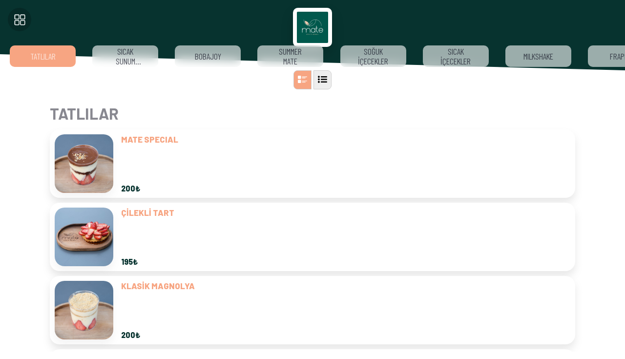

--- FILE ---
content_type: text/html
request_url: https://vua.kod8.net/matedrinkdessert/tatlilar/frambuazli-cheesecake
body_size: 13335
content:

<!DOCTYPE HTML>
<html  lang="tr">
	<head>
		<meta charset="UTF-8">
		<meta http-equiv="Content-Type" content="text/html; charset=utf-8">

		<!-- 
			Proje   				: Vua QR Menü Paketi / tema2
			Yazılım					: Kod8, kod8.net
			Tema Oluşturma Tarihi	: 10.10.2022
			
			Müşteri					: https://vua.kod8.net/matedrinkdessert
			
			Front-End	: Eray Şen - Cem Kesici
			Back-End	: Abdullah Öğük
		-->

			
		<title>Mate Drink Dessert QR Dijital Menüsü</title>
		<meta name="description" content="Mate Drink Dessert'&#305;n QR dijital menüsünü bu adresten inceleyebilirsiniz. Yemekleri, tatl&#305;lar&#305; ve içecekleri hakk&#305;nda online bilgi alabilirsiniz.">
		
		<meta name="author" content="Kod8 Yazılım Teknolojileri Tic. Ltd. Şti." />
		<meta name="robots" content="index, follow">
		<meta name="publisher" content="Kod8 Yazılım Teknolojileri Tic. Ltd. Şti."/>
		<meta name="owner" content="Mate Drink Dessert" />
		<meta name="copyright" content="© 2025" />
		
		<meta http-equiv="pragma" content="no-cache" />
		<meta http-equiv="x-ua-compatible" content="ie=edge">
		
		<base href="https://vua.kod8.net">
		
		<meta property="og:title" content="Mate Drink Dessert QR Dijital Menüsü" />
		<meta property="og:description" content="Mate Drink Dessert'&#305;n QR dijital menüsünü bu adresten inceleyebilirsiniz. Yemekleri, tatl&#305;lar&#305; ve içecekleri hakk&#305;nda online bilgi alabilirsiniz." />
		<meta property="og:url" content="https://vua.kod8.net/matedrinkdessert"/>
		<meta property="og:image" itemprop="image" content="https://img.kod8.in/1062\mate-drink-dessert-1052023-113.jpeg" />
		<meta http-equiv="pragma" content="no-cache" />
		
		<!-- twitter tag -->
 		<meta name="twitter:title" content="Mate Drink Dessert QR Dijital Menüsü" />
		<meta name="twitter:card" content="summary_large_image" />
		<meta name="twitter:image" content="https://img.kod8.in/1062\mate-drink-dessert-1052023-113.jpeg" />
		<meta name="twitter:description" content="Mate Drink Dessert'&#305;n QR dijital menüsünü bu adresten inceleyebilirsiniz. Yemekleri, tatl&#305;lar&#305; ve içecekleri hakk&#305;nda online bilgi alabilirsiniz." />
		<meta name="twitter:url" content="https://vua.kod8.net/matedrinkdessert" />

		<script src="https://static.kod8.net/k8-utils.js"></script>

		<link rel="shortcut icon" href="https://img.kod8.in/1062\mate-drink-dessert-1052023-114.png">
		
		<!--					Kod8, Kod8.net, © Copyright 2025						-->


<!-- Google tag (gtag.js) -->
<script async src="https://www.googletagmanager.com/gtag/js?id=G-CFCYSHTG4G"></script>
<script>
  window.dataLayer = window.dataLayer || [];
  function gtag(){dataLayer.push(arguments);}
  gtag('js', new Date());

  gtag('config', 'G-CFCYSHTG4G');
</script>


		
		<meta name="viewport" content="width=device-width, initial-scale=1.0">
		
		<link rel="preconnect" href="https://fonts.googleapis.com">
		<link rel="preconnect" href="https://fonts.gstatic.com" crossorigin>

		<link rel="stylesheet" href="tema2/assets/tema2.css?v=12">
        <style>
			:root{
            
	        --renk1:#07332f;
            
	        --renk2:#f7a582;
            
			}
		</style>
	</head>
	<body >		
		<header>
			
			<a href="https://vua.kod8.net/matedrinkdessert" alt="Tüm Kategoriler" class="menuButton">
				<svg width="25" height="25" viewBox="0 0 512 512"><title>ionicons-v5-i</title><rect x="48" y="48" width="176" height="176" rx="20" ry="20" style="fill: none; stroke: rgb(255, 255, 255); stroke-linecap: round; stroke-linejoin: round; stroke-width: 32;"></rect><rect x="288" y="48" width="176" height="176" rx="20" ry="20" style="fill: none; stroke: rgb(255, 255, 255); stroke-linecap: round; stroke-linejoin: round; stroke-width: 32;"></rect><rect x="48" y="288" width="176" height="176" rx="20" ry="20" style="fill: none; stroke: rgb(255, 255, 255); stroke-linecap: round; stroke-linejoin: round; stroke-width: 32;"></rect><rect x="288" y="288" width="176" height="176" rx="20" ry="20" style="fill: none; stroke: rgb(255, 255, 255); stroke-linecap: round; stroke-linejoin: round; stroke-width: 32;"></rect></svg>
			</a>
			
			
			<div class="logo">
				<a href="https://vua.kod8.net/matedrinkdessert" title="Mate Drink Dessert">
					<img class="img-fluid" width="96" height="96" src="https://img.kod8.in/1062\mate-drink-dessert-1052023-113.jpeg" alt="Mate Drink Dessert">
				</a>
			</div>
		</header>		

<main class="main-wrapper">
	
	<div class="changeView">
		<button title="Normal Menü Görünümü" class="normalView btn" onclick="document.body.classList.remove('textMenu')">
			<svg id="fi_2874812" enable-background="new 0 0 512 512" height="512" viewBox="0 0 512 512" width="512" xmlns="http://www.w3.org/2000/svg"><path d="m141.255 52h-106.51c-19.159 0-34.745 15.586-34.745 34.745v106.51c0 19.159 15.586 34.745 34.745 34.745h106.51c19.159 0 34.745-15.586 34.745-34.745v-106.51c0-19.159-15.586-34.745-34.745-34.745z"></path><path d="m141.255 284h-106.51c-19.159 0-34.745 15.586-34.745 34.745v106.51c0 19.159 15.586 34.745 34.745 34.745h106.51c19.159 0 34.745-15.586 34.745-34.745v-106.51c0-19.159-15.586-34.745-34.745-34.745z"></path><path d="m496 132h-256c-8.836 0-16-7.164-16-16s7.164-16 16-16h256c8.836 0 16 7.164 16 16s-7.164 16-16 16z"></path><path d="m408 192h-168c-8.836 0-16-7.164-16-16s7.164-16 16-16h168c8.836 0 16 7.164 16 16s-7.164 16-16 16z"></path><path d="m496 360h-256c-8.836 0-16-7.164-16-16s7.164-16 16-16h256c8.836 0 16 7.164 16 16s-7.164 16-16 16z"></path><path d="m408 424h-168c-8.836 0-16-7.164-16-16s7.164-16 16-16h168c8.836 0 16 7.164 16 16s-7.164 16-16 16z"></path></svg>
		</button>
		
		
		<button title="Kompakt Menü Görünümü"  class="compactView btn" onclick="document.body.classList.add('textMenu')">
			<svg version="1.1" id="fi_54410" xmlns="http://www.w3.org/2000/svg" xmlns:xlink="http://www.w3.org/1999/xlink" x="0px" y="0px" width="612px" height="612px" viewBox="0 0 612 612" style="enable-background:new 0 0 612 612;" xml:space="preserve">
				<g>
					<g id="_x31_0_21_">
						<g>
							<path d="M63.311,73.862C28.342,73.862,0,102.204,0,137.172s28.342,63.311,63.311,63.311c34.968,0,63.31-28.342,63.31-63.311
							S98.279,73.862,63.311,73.862z M63.311,242.689C28.342,242.689,0,271.032,0,306c0,34.969,28.342,63.311,63.311,63.311
							c34.968,0,63.31-28.342,63.31-63.311C126.621,271.032,98.279,242.689,63.311,242.689z M63.311,411.518
							C28.342,411.518,0,439.859,0,474.827c0,34.969,28.342,63.311,63.311,63.311c34.968,0,63.31-28.342,63.31-63.311
							C126.621,439.859,98.279,411.518,63.311,411.518z M232.138,179.379h337.655c23.319,0,42.207-18.888,42.207-42.207
							s-18.888-42.207-42.207-42.207H232.138c-23.319,0-42.207,18.888-42.207,42.207S208.819,179.379,232.138,179.379z
							M569.793,263.793H232.138c-23.319,0-42.207,18.888-42.207,42.207s18.888,42.207,42.207,42.207h337.655
							C593.112,348.207,612,329.319,612,306S593.112,263.793,569.793,263.793z M569.793,432.621H232.138
							c-23.319,0-42.207,18.887-42.207,42.206s18.888,42.207,42.207,42.207h337.655c23.319,0,42.207-18.888,42.207-42.207
							S593.112,432.621,569.793,432.621z"></path>
						</g>
					</g>
				</g>
				
			</svg>
		</button>
	</div>
	
	
	
	<div class="categoryStrip">
		
		<a href="https://vua.kod8.net/matedrinkdessert/tatlilar" data-category="tatlilar" class="categoryButton" title="TATLILAR">
			<div class="title">TATLILAR</div>
		</a> 
		
		<a href="https://vua.kod8.net/matedrinkdessert/sicak-sunum-tatlilar" data-category="sicak-sunum-tatlilar" class="categoryButton" title="SICAK SUNUM TATLILAR">
			<div class="title">SICAK SUNUM TATLILAR</div>
		</a> 
		
		<a href="https://vua.kod8.net/matedrinkdessert/bobajoy" data-category="bobajoy" class="categoryButton" title="BOBAJOY">
			<div class="title">BOBAJOY</div>
		</a> 
		
		<a href="https://vua.kod8.net/matedrinkdessert/summer-mate" data-category="summer-mate" class="categoryButton" title="SUMMER MATE">
			<div class="title">SUMMER MATE</div>
		</a> 
		
		<a href="https://vua.kod8.net/matedrinkdessert/soguk-icecekler" data-category="soguk-icecekler" class="categoryButton" title="SO&#286;UK &#304;ÇECEKLER">
			<div class="title">SO&#286;UK &#304;ÇECEKLER</div>
		</a> 
		
		<a href="https://vua.kod8.net/matedrinkdessert/sicak-icecekler" data-category="sicak-icecekler" class="categoryButton" title="SICAK &#304;ÇECEKLER">
			<div class="title">SICAK &#304;ÇECEKLER</div>
		</a> 
		
		<a href="https://vua.kod8.net/matedrinkdessert/milkshake" data-category="milkshake" class="categoryButton" title="MILKSHAKE">
			<div class="title">MILKSHAKE</div>
		</a> 
		
		<a href="https://vua.kod8.net/matedrinkdessert/frappe" data-category="frappe" class="categoryButton" title="FRAPPE">
			<div class="title">FRAPPE</div>
		</a> 
		
		<a href="https://vua.kod8.net/matedrinkdessert/sandvicler" data-category="sandvicler" class="categoryButton" title="SANDV&#304;ÇLER">
			<div class="title">SANDV&#304;ÇLER</div>
		</a> 
		
		<a href="https://vua.kod8.net/matedrinkdessert/bitki-caylari" data-category="bitki-caylari" class="categoryButton" title="B&#304;TK&#304; ÇAYLARI">
			<div class="title">B&#304;TK&#304; ÇAYLARI</div>
		</a> 
		
		<a href="https://vua.kod8.net/matedrinkdessert/atistirmaliklar" data-category="atistirmaliklar" class="categoryButton" title="ATI&#350;TIRMALIKLAR">
			<div class="title">ATI&#350;TIRMALIKLAR</div>
		</a> 
		
		<a href="https://vua.kod8.net/matedrinkdessert/mesrubatlar" data-category="mesrubatlar" class="categoryButton" title="ME&#350;RUBATLAR">
			<div class="title">ME&#350;RUBATLAR</div>
		</a> 
		
		<a href="https://vua.kod8.net/matedrinkdessert/ekstra" data-category="ekstra" class="categoryButton" title="EKSTRA">
			<div class="title">EKSTRA</div>
		</a> 
		
		<a href="https://vua.kod8.net/matedrinkdessert/paket-kahve-250gr" data-category="paket-kahve-250gr" class="categoryButton" title="Paket Kahve 250gr">
			<div class="title">Paket Kahve 250gr</div>
		</a> 
				
	</div>
	
	
	<div class="allProducts">
		
		
		
		<div class="category" data-category-name="TATLILAR" id="tatlilar">
			<div class="categoryInfo">TATLILAR</div>
			<p class="categorySpot"></p>
			<div class="products">
				
				<div class="productCard "  >
					
					
					<div class="image">
						<span class="flexy">
							<img class="lazy" alt="MATE SPECIAL" src="https://static.kod8.net/img/vua-y1.png"   data-src="https://img.kod8.in/1062\mate-special-2542025-15359.jpg?width=650" data-full-src="https://img.kod8.in/1062\mate-special-2542025-15359.jpg" onerror="this.onerror=null;this.src='https://img.kod8.in/1062\mate-special-2542025-15359.jpg';">
						</span>
					</div>
					<div class="info">
						<span class="title">MATE SPECIAL</span>
						<div class="spot"></div>
                        
						<div class="price">
							200₺
								
							
						</div>
						
						
						
					</div>
				</div>
				
				<div class="productCard "  >
					
					
					<div class="image">
						<span class="flexy">
							<img class="lazy" alt="Ç&#304;LEKL&#304; TART" src="https://static.kod8.net/img/vua-y1.png"   data-src="https://img.kod8.in/1062\c304lekl304-tart-20102025-19121.jpg?width=650" data-full-src="https://img.kod8.in/1062\c304lekl304-tart-20102025-19121.jpg" onerror="this.onerror=null;this.src='https://img.kod8.in/1062\c304lekl304-tart-20102025-19121.jpg';">
						</span>
					</div>
					<div class="info">
						<span class="title">Ç&#304;LEKL&#304; TART</span>
						<div class="spot"></div>
                        
						<div class="price">
							195₺
								
							
						</div>
						
						
						
					</div>
				</div>
				
				<div class="productCard "  >
					
					
					<div class="image">
						<span class="flexy">
							<img class="lazy" alt="KLAS&#304;K MAGNOLYA" src="https://static.kod8.net/img/vua-y1.png"   data-src="https://img.kod8.in/1062\klas304k-magnolya-2542025-153632.jpg?width=650" data-full-src="https://img.kod8.in/1062\klas304k-magnolya-2542025-153632.jpg" onerror="this.onerror=null;this.src='https://img.kod8.in/1062\klas304k-magnolya-2542025-153632.jpg';">
						</span>
					</div>
					<div class="info">
						<span class="title">KLAS&#304;K MAGNOLYA</span>
						<div class="spot"></div>
                        
						<div class="price">
							200₺
								
							
						</div>
						
						
						
					</div>
				</div>
				
				<div class="productCard "  >
					
					
					<div class="image">
						<span class="flexy">
							<img class="lazy" alt="NUTELLA COOKIE" src="https://static.kod8.net/img/vua-y1.png"   data-src="https://img.kod8.in/1062\nutella-cookie-6112025-141514.jpg?width=650" data-full-src="https://img.kod8.in/1062\nutella-cookie-6112025-141514.jpg" onerror="this.onerror=null;this.src='https://img.kod8.in/1062\nutella-cookie-6112025-141514.jpg';">
						</span>
					</div>
					<div class="info">
						<span class="title">NUTELLA COOKIE</span>
						<div class="spot"></div>
                        
						<div class="price">
							160₺
								
							
						</div>
						
						
						
					</div>
				</div>
				
				<div class="productCard "  >
					
					
					<div class="image">
						<span class="flexy">
							<img class="lazy" alt="KÖSTEBEK PASTA" src="https://static.kod8.net/img/vua-y1.png"   data-src="https://img.kod8.in/1062\kostebek-pasta-15112025-161831.jpg?width=650" data-full-src="https://img.kod8.in/1062\kostebek-pasta-15112025-161831.jpg" onerror="this.onerror=null;this.src='https://img.kod8.in/1062\kostebek-pasta-15112025-161831.jpg';">
						</span>
					</div>
					<div class="info">
						<span class="title">KÖSTEBEK PASTA</span>
						<div class="spot"></div>
                        
						<div class="price">
							165₺
								
							
						</div>
						
						
						
					</div>
				</div>
				
				<div class="productCard "  >
					
					
					<div class="image">
						<span class="flexy">
							<img class="lazy" alt="&#304;B&#304;ZA" src="https://static.kod8.net/img/vua-y1.png"   data-src="https://img.kod8.in/1062\304b304za-15112025-161851.jpg?width=650" data-full-src="https://img.kod8.in/1062\304b304za-15112025-161851.jpg" onerror="this.onerror=null;this.src='https://img.kod8.in/1062\304b304za-15112025-161851.jpg';">
						</span>
					</div>
					<div class="info">
						<span class="title">&#304;B&#304;ZA</span>
						<div class="spot"></div>
                        
						<div class="price">
							225₺
								
							
						</div>
						
						
						
					</div>
				</div>
				
				<div class="productCard "  >
					
					
					<div class="image">
						<span class="flexy">
							<img class="lazy" alt="PISTACHIO CHEESECAKE" src="https://static.kod8.net/img/vua-y1.png"   data-src="https://img.kod8.in/1062\pistachio-cheesecake-20102025-19349.jpg?width=650" data-full-src="https://img.kod8.in/1062\pistachio-cheesecake-20102025-19349.jpg" onerror="this.onerror=null;this.src='https://img.kod8.in/1062\pistachio-cheesecake-20102025-19349.jpg';">
						</span>
					</div>
					<div class="info">
						<span class="title">PISTACHIO CHEESECAKE</span>
						<div class="spot"></div>
                        
						<div class="price">
							210₺
								
							
						</div>
						
						
						
					</div>
				</div>
				
				<div class="productCard "  >
					
					
					<div class="image">
						<span class="flexy">
							<img class="lazy" alt="COOK&#304;E BOMBA " src="https://static.kod8.net/img/vua-y1.png"   data-src="https://img.kod8.in/1062\cook304e-bomba--1792025-164934.jpg?width=650" data-full-src="https://img.kod8.in/1062\cook304e-bomba--1792025-164934.jpg" onerror="this.onerror=null;this.src='https://img.kod8.in/1062\cook304e-bomba--1792025-164934.jpg';">
						</span>
					</div>
					<div class="info">
						<span class="title">COOK&#304;E BOMBA </span>
						<div class="spot"></div>
                        
						<div class="price">
							170₺
								
							
						</div>
						
						
						
					</div>
				</div>
				
				<div class="productCard "  >
					
					
					<div class="image">
						<span class="flexy">
							<img class="lazy" alt="DAMLA Ç&#304;KOLATALI COOK&#304;E" src="https://static.kod8.net/img/vua-y1.png"   data-src="https://img.kod8.in/1062\damla-c304kolatali-cook304e-362025-172311.jpg?width=650" data-full-src="https://img.kod8.in/1062\damla-c304kolatali-cook304e-362025-172311.jpg" onerror="this.onerror=null;this.src='https://img.kod8.in/1062\damla-c304kolatali-cook304e-362025-172311.jpg';">
						</span>
					</div>
					<div class="info">
						<span class="title">DAMLA Ç&#304;KOLATALI COOK&#304;E</span>
						<div class="spot"><p>&Ccedil;&#304;KOLATALI</p>
<p>SADE</p></div>
                        
						<div class="price">
							115₺
								
							
						</div>
						
						
						
					</div>
				</div>
				
				<div class="productCard "  >
					
					
					<div class="image">
						<span class="flexy">
							<img class="lazy" alt="LOTUS CHEESCAKE" src="https://static.kod8.net/img/vua-y1.png"   data-src="https://img.kod8.in/1062\lotus-cheescake-1792025-165030.jpg?width=650" data-full-src="https://img.kod8.in/1062\lotus-cheescake-1792025-165030.jpg" onerror="this.onerror=null;this.src='https://img.kod8.in/1062\lotus-cheescake-1792025-165030.jpg';">
						</span>
					</div>
					<div class="info">
						<span class="title">LOTUS CHEESCAKE</span>
						<div class="spot"><p>LOTUS KREMASI,B&#304;SK&Uuml;V&#304;S&#304; VE &Ouml;ZEL CHEESCAKE PEYN&#304;R&#304;N&#304;N TEREYA&#286;LI BUR&Ccedil;AK B&#304;SK&Uuml;V&#304; &#304;LE BULU&#350;MASI</p></div>
                        
						<div class="price">
							210₺
								
							
						</div>
						
						
						
					</div>
				</div>
				
				<div class="productCard "  >
					
					
					<div class="image">
						<span class="flexy">
							<img class="lazy" alt="Ç&#304;KOLATALI PROF&#304;TEROL" src="https://static.kod8.net/img/vua-y1.png"   data-src="https://img.kod8.in/1062\c304kolatali-prof304terol-20102025-19132.jpg?width=650" data-full-src="https://img.kod8.in/1062\c304kolatali-prof304terol-20102025-19132.jpg" onerror="this.onerror=null;this.src='https://img.kod8.in/1062\c304kolatali-prof304terol-20102025-19132.jpg';">
						</span>
					</div>
					<div class="info">
						<span class="title">Ç&#304;KOLATALI PROF&#304;TEROL</span>
						<div class="spot"><p>M&#304;N&#304;K EKLER TOPLARI,PASTACI KREMASI VE &Ouml;ZEL BEL&Ccedil;&#304;KA &Ccedil;&#304;KOLATASININ KARI&#350;IMI&nbsp;</p></div>
                        
						<div class="price">
							200₺
								
							
						</div>
						
						
						
					</div>
				</div>
				
				<div class="productCard "  >
					
					
					<div class="image">
						<span class="flexy">
							<img class="lazy" alt="SAN SEBAST&#304;AN" src="https://static.kod8.net/img/vua-y1.png"   data-src="https://img.kod8.in/1062\san-sebast304an-20102025-1945.jpg?width=650" data-full-src="https://img.kod8.in/1062\san-sebast304an-20102025-1945.jpg" onerror="this.onerror=null;this.src='https://img.kod8.in/1062\san-sebast304an-20102025-1945.jpg';">
						</span>
					</div>
					<div class="info">
						<span class="title">SAN SEBAST&#304;AN</span>
						<div class="spot"><p>&Ccedil;ikolata sos ile servis edilir.</p></div>
                        
						<div class="price">
							260₺
								
							
						</div>
						
						
						
					</div>
				</div>
				
				<div class="productCard "  >
					
					
					<div class="image">
						<span class="flexy">
							<img class="lazy" alt="LOTUS CUP" src="https://static.kod8.net/img/vua-y1.png"   data-src="https://img.kod8.in/1062\lotus-cup-1792025-164955.jpg?width=650" data-full-src="https://img.kod8.in/1062\lotus-cup-1792025-164955.jpg" onerror="this.onerror=null;this.src='https://img.kod8.in/1062\lotus-cup-1792025-164955.jpg';">
						</span>
					</div>
					<div class="info">
						<span class="title">LOTUS CUP</span>
						<div class="spot"><p>LOTUSLU MAGNOLYA KREMASININ ARA KATLARINDA BULUNAN LOTUS B&#304;SK&Uuml;V&#304; PAR&Ccedil;ACIKLARI&nbsp;</p></div>
                        
						<div class="price">
							210₺
								
							
						</div>
						
						
						
					</div>
				</div>
				
				<div class="productCard "  >
					
					
					<div class="image">
						<span class="flexy">
							<img class="lazy" alt="OREOLU CUP" src="https://static.kod8.net/img/vua-y1.png"   data-src="https://img.kod8.in/1062\oreolu-magnolya-2542025-153858.jpg?width=650" data-full-src="https://img.kod8.in/1062\oreolu-magnolya-2542025-153858.jpg" onerror="this.onerror=null;this.src='https://img.kod8.in/1062\oreolu-magnolya-2542025-153858.jpg';">
						</span>
					</div>
					<div class="info">
						<span class="title">OREOLU CUP</span>
						<div class="spot"><p>&Ccedil;&#304;LEKL&#304; MAGNOLYA KREMASININ ARA KATLARINDA BULUNAN &Ccedil;&#304;LEK VE OREO PAR&Ccedil;ACIKLARI</p></div>
                        
						<div class="price">
							210₺
								
							
						</div>
						
						
						
					</div>
				</div>
				
				<div class="productCard "  >
					
					
					<div class="image">
						<span class="flexy">
							<img class="lazy" alt="BEYAZ Ç&#304;KOLATALI BROWN&#304;E" src="https://static.kod8.net/img/vua-y1.png"   data-src="https://img.kod8.in/1062\beyaz-c304kolatali-brown304e-2632025-15511.jpg?width=650" data-full-src="https://img.kod8.in/1062\beyaz-c304kolatali-brown304e-2632025-15511.jpg" onerror="this.onerror=null;this.src='https://img.kod8.in/1062\beyaz-c304kolatali-brown304e-2632025-15511.jpg';">
						</span>
					</div>
					<div class="info">
						<span class="title">BEYAZ Ç&#304;KOLATALI BROWN&#304;E</span>
						<div class="spot"><p>AMER&#304;KAN BROWN&#304;E</p></div>
                        
						<div class="price">
							250₺
								
							
						</div>
						
						
						
					</div>
				</div>
				
				<div class="productCard "  >
					
					
					<div class="image">
						<span class="flexy">
							<img class="lazy" alt="MOZA&#304;K KEK" src="https://static.kod8.net/img/vua-y1.png"   data-src="https://img.kod8.in/1062\moza304k-kek-29112025-1689.jpg?width=650" data-full-src="https://img.kod8.in/1062\moza304k-kek-29112025-1689.jpg" onerror="this.onerror=null;this.src='https://img.kod8.in/1062\moza304k-kek-29112025-1689.jpg';">
						</span>
					</div>
					<div class="info">
						<span class="title">MOZA&#304;K KEK</span>
						<div class="spot"></div>
                        
						<div class="price">
							85₺
								
							
						</div>
						
						
						
					</div>
				</div>
				
				<div class="productCard "  >
					
					
					<div class="image">
						<span class="flexy">
							<img class="lazy" alt="Ç&#304;KOLATALI MUFFIN" src="https://static.kod8.net/img/vua-y1.png"   data-src="https://img.kod8.in/1062\c304kolatali-muffin-29112025-16833.jpg?width=650" data-full-src="https://img.kod8.in/1062\c304kolatali-muffin-29112025-16833.jpg" onerror="this.onerror=null;this.src='https://img.kod8.in/1062\c304kolatali-muffin-29112025-16833.jpg';">
						</span>
					</div>
					<div class="info">
						<span class="title">Ç&#304;KOLATALI MUFFIN</span>
						<div class="spot"></div>
                        
						<div class="price">
							130₺
								
							
						</div>
						
						
						
					</div>
				</div>
				
				<div class="productCard "  >
					
					
					<div class="image">
						<span class="flexy">
							<img class="lazy" alt="L&#304;MONLU KEK" src="https://static.kod8.net/img/vua-y1.png"   data-src="https://img.kod8.in/1062\l304monlu-kek-29112025-16857.jpg?width=650" data-full-src="https://img.kod8.in/1062\l304monlu-kek-29112025-16857.jpg" onerror="this.onerror=null;this.src='https://img.kod8.in/1062\l304monlu-kek-29112025-16857.jpg';">
						</span>
					</div>
					<div class="info">
						<span class="title">L&#304;MONLU KEK</span>
						<div class="spot"></div>
                        
						<div class="price">
							85₺
								
							
						</div>
						
						
						
					</div>
				</div>
				
				<div class="productCard "  >
					
					
					<div class="image">
						<span class="flexy">
							<img class="lazy" alt="YABANMERS&#304;NL&#304; MUFFIN" src="https://static.kod8.net/img/vua-y1.png"   data-src="https://img.kod8.in/1062\yabanmers304nl304-muffin-29112025-16926.jpg?width=650" data-full-src="https://img.kod8.in/1062\yabanmers304nl304-muffin-29112025-16926.jpg" onerror="this.onerror=null;this.src='https://img.kod8.in/1062\yabanmers304nl304-muffin-29112025-16926.jpg';">
						</span>
					</div>
					<div class="info">
						<span class="title">YABANMERS&#304;NL&#304; MUFFIN</span>
						<div class="spot"></div>
                        
						<div class="price">
							130₺
								
							
						</div>
						
						
						
					</div>
				</div>
				
				<div class="productCard "  >
					
					
					<div class="image">
						<span class="flexy">
							<img class="lazy" alt="MARLENKA" src="https://static.kod8.net/img/vua-y1.png"   data-src="https://img.kod8.in/1062\marlenka-29112025-16946.jpg?width=650" data-full-src="https://img.kod8.in/1062\marlenka-29112025-16946.jpg" onerror="this.onerror=null;this.src='https://img.kod8.in/1062\marlenka-29112025-16946.jpg';">
						</span>
					</div>
					<div class="info">
						<span class="title">MARLENKA</span>
						<div class="spot"><p>S&#305;cak s&uuml;t ile servis edilir.</p></div>
                        
						<div class="price">
							190₺
								
							
						</div>
						
						
						
					</div>
				</div>
				
				<div class="productCard "  >
					
					
					<div class="image">
						<span class="flexy">
							<img class="lazy" alt="MAKARON" src="https://static.kod8.net/img/vua-y1.png"   data-src="https://img.kod8.in/1062\makaron-272025-183825.jpg?width=650" data-full-src="https://img.kod8.in/1062\makaron-272025-183825.jpg" onerror="this.onerror=null;this.src='https://img.kod8.in/1062\makaron-272025-183825.jpg';">
						</span>
					</div>
					<div class="info">
						<span class="title">MAKARON</span>
						<div class="spot"><p>-KAN PORTAKALI</p>
<p>-L&#304;MON</p>
<p>-FRAMBUAZ</p></div>
                        
						<div class="price">
							40₺
								
							
						</div>
						
						
						
					</div>
				</div>
				
				<div class="productCard "  >
					
					
					<div class="image">
						<span class="flexy">
							<img class="lazy" alt="BERRY HIBISCUS PASTA" src="https://static.kod8.net/img/vua-y1.png"   data-src="https://img.kod8.in/1062\berry-hibiscus-pasta-29112025-161012.jpg?width=650" data-full-src="https://img.kod8.in/1062\berry-hibiscus-pasta-29112025-161012.jpg" onerror="this.onerror=null;this.src='https://img.kod8.in/1062\berry-hibiscus-pasta-29112025-161012.jpg';">
						</span>
					</div>
					<div class="info">
						<span class="title">BERRY HIBISCUS PASTA</span>
						<div class="spot"></div>
                        
						<div class="price">
							190₺
								
							
						</div>
						
						
						
					</div>
				</div>
				
				<div class="productCard "  >
					
					
					<div class="image">
						<span class="flexy">
							<img class="lazy" alt="COCOSTAR" src="https://static.kod8.net/img/vua-y1.png"   data-src="https://img.kod8.in/1062\cocostar-29112025-161033.jpg?width=650" data-full-src="https://img.kod8.in/1062\cocostar-29112025-161033.jpg" onerror="this.onerror=null;this.src='https://img.kod8.in/1062\cocostar-29112025-161033.jpg';">
						</span>
					</div>
					<div class="info">
						<span class="title">COCOSTAR</span>
						<div class="spot"></div>
                        
						<div class="price">
							195₺
								
							
						</div>
						
						
						
					</div>
				</div>
				
				<div class="productCard "  >
					
					
					<div class="image">
						<span class="flexy">
							<img class="lazy" alt="RED VELVET PASTA" src="https://static.kod8.net/img/vua-y1.png"   data-src="https://img.kod8.in/1062\red-velvet-pasta-29112025-161053.jpg?width=650" data-full-src="https://img.kod8.in/1062\red-velvet-pasta-29112025-161053.jpg" onerror="this.onerror=null;this.src='https://img.kod8.in/1062\red-velvet-pasta-29112025-161053.jpg';">
						</span>
					</div>
					<div class="info">
						<span class="title">RED VELVET PASTA</span>
						<div class="spot"></div>
                        
						<div class="price">
							190₺
								
							
						</div>
						
						
						
					</div>
				</div>
				
				<div class="productCard "  >
					
					
					<div class="image">
						<span class="flexy">
							<img class="lazy" alt="YABANMERS&#304;NL&#304; KREPL&#304; PASTA" src="https://static.kod8.net/img/vua-y1.png"   data-src="https://img.kod8.in/1062\yabanmers304nl304-krepl304-pasta-29112025-161117.jpg?width=650" data-full-src="https://img.kod8.in/1062\yabanmers304nl304-krepl304-pasta-29112025-161117.jpg" onerror="this.onerror=null;this.src='https://img.kod8.in/1062\yabanmers304nl304-krepl304-pasta-29112025-161117.jpg';">
						</span>
					</div>
					<div class="info">
						<span class="title">YABANMERS&#304;NL&#304; KREPL&#304; PASTA</span>
						<div class="spot"></div>
                        
						<div class="price">
							195₺
								
							
						</div>
						
						
						
					</div>
				</div>
				
				<div class="productCard "  >
					
					
					<div class="image">
						<span class="flexy">
							<img class="lazy" alt="Chocolate Velvet" src="https://static.kod8.net/img/vua-y1.png"   data-src="https://img.kod8.in/1062\chocolate-velvet-29112025-17354.jpg?width=650" data-full-src="https://img.kod8.in/1062\chocolate-velvet-29112025-17354.jpg" onerror="this.onerror=null;this.src='https://img.kod8.in/1062\chocolate-velvet-29112025-17354.jpg';">
						</span>
					</div>
					<div class="info">
						<span class="title">Chocolate Velvet</span>
						<div class="spot"></div>
                        
						<div class="price">
							190₺
								
							
						</div>
						
						
						
					</div>
				</div>
				
				<div class="productCard "  >
					
					
					<div class="image">
						<span class="flexy">
							<img class="lazy" alt="SUPANGLE" src="https://static.kod8.net/img/vua-y1.png"   data-src="https://img.kod8.in/1062\supangle-20102025-19145.jpg?width=650" data-full-src="https://img.kod8.in/1062\supangle-20102025-19145.jpg" onerror="this.onerror=null;this.src='https://img.kod8.in/1062\supangle-20102025-19145.jpg';">
						</span>
					</div>
					<div class="info">
						<span class="title">SUPANGLE</span>
						<div class="spot"></div>
                        
						<div class="price">
							200₺
								
							
						</div>
						
						
						
					</div>
				</div>
				
				<div class="productCard "  >
					
					
					<div class="image">
						<span class="flexy">
							<img class="lazy" alt="LOTUSLU PASTA" src="https://static.kod8.net/img/vua-y1.png"   data-src="https://img.kod8.in/1062\lotuslu-pasta-2172025-132022.jpg?width=650" data-full-src="https://img.kod8.in/1062\lotuslu-pasta-2172025-132022.jpg" onerror="this.onerror=null;this.src='https://img.kod8.in/1062\lotuslu-pasta-2172025-132022.jpg';">
						</span>
					</div>
					<div class="info">
						<span class="title">LOTUSLU PASTA</span>
						<div class="spot"></div>
                        
						<div class="price">
							200₺
								
							
						</div>
						
						
						
					</div>
				</div>
				
				<div class="productCard "  >
					
					
					<div class="image">
						<span class="flexy">
							<img class="lazy" alt="PISTACHIO COOKIE" src="https://static.kod8.net/img/vua-y1.png"   data-src="https://img.kod8.in/1062\pistachio-cookie-20102025-19050.jpg?width=650" data-full-src="https://img.kod8.in/1062\pistachio-cookie-20102025-19050.jpg" onerror="this.onerror=null;this.src='https://img.kod8.in/1062\pistachio-cookie-20102025-19050.jpg';">
						</span>
					</div>
					<div class="info">
						<span class="title">PISTACHIO COOKIE</span>
						<div class="spot"></div>
                        
						<div class="price">
							140₺
								
							
						</div>
						
						
						
					</div>
				</div>
				
				<div class="productCard "  >
					
					
					<div class="image">
						<span class="flexy">
							<img class="lazy" alt="FRAMBUAZLI Ç&#304;KOLATALI PASTA" src="https://static.kod8.net/img/vua-y1.png"   data-src="https://img.kod8.in/1062\frambuazli-c304kolatali-pasta-20102025-19059.jpg?width=650" data-full-src="https://img.kod8.in/1062\frambuazli-c304kolatali-pasta-20102025-19059.jpg" onerror="this.onerror=null;this.src='https://img.kod8.in/1062\frambuazli-c304kolatali-pasta-20102025-19059.jpg';">
						</span>
					</div>
					<div class="info">
						<span class="title">FRAMBUAZLI Ç&#304;KOLATALI PASTA</span>
						<div class="spot"></div>
                        
						<div class="price">
							220₺
								
							
						</div>
						
						
						
					</div>
				</div>
				
				
				
				
			</div>
		</div>
		
		
		
		<div class="category" data-category-name="SICAK SUNUM TATLILAR" id="sicak-sunum-tatlilar">
			<div class="categoryInfo">SICAK SUNUM TATLILAR</div>
			<p class="categorySpot"></p>
			<div class="products">
				
				<div class="productCard "  >
					
					
					<div class="image">
						<span class="flexy">
							<img class="lazy" alt="DONDURMALI ISLAK KEK" src="https://static.kod8.net/img/vua-y1.png"   data-src="https://img.kod8.in/1062\dondurmali-islak-kek-862024-1822.jpg?width=650" data-full-src="https://img.kod8.in/1062\dondurmali-islak-kek-862024-1822.jpg" onerror="this.onerror=null;this.src='https://img.kod8.in/1062\dondurmali-islak-kek-862024-1822.jpg';">
						</span>
					</div>
					<div class="info">
						<span class="title">DONDURMALI ISLAK KEK</span>
						<div class="spot"><p>&#304;K&#304; ISLAK KEK ARASINDA DONDURMA &Uuml;ZER&#304;NE B&#304;TTER &Ccedil;&#304;KOLATA,S&Uuml;TL&Uuml; &Ccedil;&#304;KOLATA VE RUBY &Ccedil;&#304;KOLATASI</p></div>
                        
						<div class="price">
							250₺
								
							
						</div>
						
						
						
					</div>
				</div>
				
				<div class="productCard "  >
					
					
					<div class="image">
						<span class="flexy">
							<img class="lazy" alt="DOLCE VITA" src="https://static.kod8.net/img/vua-y1.png"   data-src="https://img.kod8.in/1062\dolce-vita-20102025-19223.jpg?width=650" data-full-src="https://img.kod8.in/1062\dolce-vita-20102025-19223.jpg" onerror="this.onerror=null;this.src='https://img.kod8.in/1062\dolce-vita-20102025-19223.jpg';">
						</span>
					</div>
					<div class="info">
						<span class="title">DOLCE VITA</span>
						<div class="spot"></div>
                        
						<div class="price">
							230₺
								
							
						</div>
						
						
						
					</div>
				</div>
				
				<div class="productCard "  >
					
					
					<div class="image">
						<span class="flexy">
							<img class="lazy" alt="NAPOLYON TATLISI" src="https://static.kod8.net/img/vua-y1.png"   data-src="https://img.kod8.in/1062\napolyon-tatlisi-20102025-19215.jpg?width=650" data-full-src="https://img.kod8.in/1062\napolyon-tatlisi-20102025-19215.jpg" onerror="this.onerror=null;this.src='https://img.kod8.in/1062\napolyon-tatlisi-20102025-19215.jpg';">
						</span>
					</div>
					<div class="info">
						<span class="title">NAPOLYON TATLISI</span>
						<div class="spot"></div>
                        
						<div class="price">
							190₺
								
							
						</div>
						
						
						
					</div>
				</div>
				
				<div class="productCard "  >
					
					
					<div class="image">
						<span class="flexy">
							<img class="lazy" alt="SPOONFUL" src="https://static.kod8.net/img/vua-y1.png"   data-src="https://img.kod8.in/1062\spoonful-20102025-1925.jpg?width=650" data-full-src="https://img.kod8.in/1062\spoonful-20102025-1925.jpg" onerror="this.onerror=null;this.src='https://img.kod8.in/1062\spoonful-20102025-1925.jpg';">
						</span>
					</div>
					<div class="info">
						<span class="title">SPOONFUL</span>
						<div class="spot"></div>
                        
						<div class="price">
							190₺
								
							
						</div>
						
						
						
					</div>
				</div>
				
				
				
				
			</div>
		</div>
		
		
		
		<div class="category" data-category-name="BOBAJOY" id="bobajoy">
			<div class="categoryInfo">BOBAJOY</div>
			<p class="categorySpot"></p>
			<div class="products">
				
				<div class="productCard "  >
					
					
					<div class="image">
						<span class="flexy">
							<img class="lazy" alt="PURPLE LEMONADE " src="https://static.kod8.net/img/vua-y1.png"   data-src="https://img.kod8.in/1062\purple-lemonade--2542025-154057.jpg?width=650" data-full-src="https://img.kod8.in/1062\purple-lemonade--2542025-154057.jpg" onerror="this.onerror=null;this.src='https://img.kod8.in/1062\purple-lemonade--2542025-154057.jpg';">
						</span>
					</div>
					<div class="info">
						<span class="title">PURPLE LEMONADE </span>
						<div class="spot"><p>LYCHE,GREYFURT,L&#304;MONATA,MAV&#304; KELEBEK &Ccedil;AYI</p></div>
                        
						<div class="price">
							190₺
								
							
						</div>
						
						
						
					</div>
				</div>
				
				<div class="productCard "  >
					
					
					<div class="image">
						<span class="flexy">
							<img class="lazy" alt="GREEN M&#304;LE" src="https://static.kod8.net/img/vua-y1.png"   data-src="https://img.kod8.in/1062\green-m304le-2542025-15419.jpg?width=650" data-full-src="https://img.kod8.in/1062\green-m304le-2542025-15419.jpg" onerror="this.onerror=null;this.src='https://img.kod8.in/1062\green-m304le-2542025-15419.jpg';">
						</span>
					</div>
					<div class="info">
						<span class="title">GREEN M&#304;LE</span>
						<div class="spot"><p>ELMA,NANE,LYCHEE,L&#304;MONATA,MAV&#304; KELEBEK &Ccedil;AYI</p></div>
                        
						<div class="price">
							190₺
								
							
						</div>
						
						
						
					</div>
				</div>
				
				<div class="productCard "  >
					
					
					<div class="image">
						<span class="flexy">
							<img class="lazy" alt="RAINBOW" src="https://static.kod8.net/img/vua-y1.png"   data-src="https://img.kod8.in/1062\rainbow-1442025-193845.png?width=650" data-full-src="https://img.kod8.in/1062\rainbow-1442025-193845.png" onerror="this.onerror=null;this.src='https://img.kod8.in/1062\rainbow-1442025-193845.png';">
						</span>
					</div>
					<div class="info">
						<span class="title">RAINBOW</span>
						<div class="spot"></div>
                        
						<div class="price">
							190₺
								
							
						</div>
						
						
						
					</div>
				</div>
				
				<div class="productCard "  >
					
					
					<div class="image">
						<span class="flexy">
							<img class="lazy" alt="BLUE WAVE" src="https://static.kod8.net/img/vua-y1.png"   data-src="https://img.kod8.in/1062\blue-wave-2542025-154129.jpg?width=650" data-full-src="https://img.kod8.in/1062\blue-wave-2542025-154129.jpg" onerror="this.onerror=null;this.src='https://img.kod8.in/1062\blue-wave-2542025-154129.jpg';">
						</span>
					</div>
					<div class="info">
						<span class="title">BLUE WAVE</span>
						<div class="spot"><p>BLUE OCEON,&#350;EFTAL&#304;,LYCHEE,L&#304;MONATA</p></div>
                        
						<div class="price">
							190₺
								
							
						</div>
						
						
						
					</div>
				</div>
				
				<div class="productCard "  >
					
					
					<div class="image">
						<span class="flexy">
							<img class="lazy" alt="WATERMELON BOBAJOY" src="https://static.kod8.net/img/vua-y1.png"   data-src="https://img.kod8.in/1062\watermelon-bobajoy-262024-131522.jpg?width=650" data-full-src="https://img.kod8.in/1062\watermelon-bobajoy-262024-131522.jpg" onerror="this.onerror=null;this.src='https://img.kod8.in/1062\watermelon-bobajoy-262024-131522.jpg';">
						</span>
					</div>
					<div class="info">
						<span class="title">WATERMELON BOBAJOY</span>
						<div class="spot"><p>Karpuz &#350;urubu,&Ccedil;ilek &#350;urubu,Limonata ve Yaban Mersinli Bobajoy&nbsp;</p></div>
                        
						<div class="price">
							190₺
								
							
						</div>
						
						
						
					</div>
				</div>
				
				<div class="productCard "  >
					
					
					<div class="image">
						<span class="flexy">
							<img class="lazy" alt="GALAXY BOBAJOY " src="https://static.kod8.net/img/vua-y1.png"   data-src="https://img.kod8.in/1062\galaxsy-bobajoy--2542025-154148.jpg?width=650" data-full-src="https://img.kod8.in/1062\galaxsy-bobajoy--2542025-154148.jpg" onerror="this.onerror=null;this.src='https://img.kod8.in/1062\galaxsy-bobajoy--2542025-154148.jpg';">
						</span>
					</div>
					<div class="info">
						<span class="title">GALAXY BOBAJOY </span>
						<div class="spot"><p>BLUE OCEON,&Ccedil;&#304;LEK,LYCHE,L&#304;MONATA,MAV&#304; KELEBEK &Ccedil;AYI,SODA</p></div>
                        
						<div class="price">
							190₺
								
							
						</div>
						
						
						
					</div>
				</div>
				
				
				
				
			</div>
		</div>
		
		
		
		<div class="category" data-category-name="SUMMER MATE" id="summer-mate">
			<div class="categoryInfo">SUMMER MATE</div>
			<p class="categorySpot"></p>
			<div class="products">
				
				<div class="productCard "  >
					
					
					<div class="image">
						<span class="flexy">
							<img class="lazy" alt="GREENLAND" src="https://static.kod8.net/img/vua-y1.png"   data-src="https://img.kod8.in/1062\greenland-2452025-125526.jpg?width=650" data-full-src="https://img.kod8.in/1062\greenland-2452025-125526.jpg" onerror="this.onerror=null;this.src='https://img.kod8.in/1062\greenland-2452025-125526.jpg';">
						</span>
					</div>
					<div class="info">
						<span class="title">GREENLAND</span>
						<div class="spot"></div>
                        
						<div class="price">
							175₺
								
							
						</div>
						
						
						
					</div>
				</div>
				
				<div class="productCard "  >
					
					
					<div class="image">
						<span class="flexy">
							<img class="lazy" alt="TROPICAL DREAM" src="https://static.kod8.net/img/vua-y1.png"   data-src="https://img.kod8.in/1062\tropical-dream-1442025-19392.png?width=650" data-full-src="https://img.kod8.in/1062\tropical-dream-1442025-19392.png" onerror="this.onerror=null;this.src='https://img.kod8.in/1062\tropical-dream-1442025-19392.png';">
						</span>
					</div>
					<div class="info">
						<span class="title">TROPICAL DREAM</span>
						<div class="spot"></div>
                        
						<div class="price">
							175₺
								
							
						</div>
						
						
						
					</div>
				</div>
				
				<div class="productCard "  >
					
					
					<div class="image">
						<span class="flexy">
							<img class="lazy" alt="POMEGRANATE H&#304;B&#304;SCUS" src="https://static.kod8.net/img/vua-y1.png"   data-src="https://img.kod8.in/1062\pomegranate-hibiscus-1262023-15124.jpg?width=650" data-full-src="https://img.kod8.in/1062\pomegranate-hibiscus-1262023-15124.jpg" onerror="this.onerror=null;this.src='https://img.kod8.in/1062\pomegranate-hibiscus-1262023-15124.jpg';">
						</span>
					</div>
					<div class="info">
						<span class="title">POMEGRANATE H&#304;B&#304;SCUS</span>
						<div class="spot"><p>NAR,S&Uuml;PER BERR&#304;ES,GRAPE FRU&#304;T,L&#304;MONATA,H&#304;B&#304;SCUS &Ccedil;AYI</p></div>
                        
						<div class="price">
							175₺
								
							
						</div>
						
						
						
					</div>
				</div>
				
				<div class="productCard "  >
					
					
					<div class="image">
						<span class="flexy">
							<img class="lazy" alt="CRANBERRY H&#304;B&#304;SCUS" src="https://static.kod8.net/img/vua-y1.png"   data-src="https://img.kod8.in/1062\cranberry-hibiscus-1262023-151225.jpg?width=650" data-full-src="https://img.kod8.in/1062\cranberry-hibiscus-1262023-151225.jpg" onerror="this.onerror=null;this.src='https://img.kod8.in/1062\cranberry-hibiscus-1262023-151225.jpg';">
						</span>
					</div>
					<div class="info">
						<span class="title">CRANBERRY H&#304;B&#304;SCUS</span>
						<div class="spot"><p>KIZILCIK &#350;URUBU,L&#304;MONATA,&Ouml;ZEL H&#304;B&#304;SCUS &Ccedil;AYI</p></div>
                        
						<div class="price">
							175₺
								
							
						</div>
						
						
						
					</div>
				</div>
				
				<div class="productCard "  >
					
					
					<div class="image">
						<span class="flexy">
							<img class="lazy" alt="Apple Zing" src="https://static.kod8.net/img/vua-y1.png"   data-src="https://img.kod8.in/1062\apple-zing-1182025-203025.png?width=650" data-full-src="https://img.kod8.in/1062\apple-zing-1182025-203025.png" onerror="this.onerror=null;this.src='https://img.kod8.in/1062\apple-zing-1182025-203025.png';">
						</span>
					</div>
					<div class="info">
						<span class="title">Apple Zing</span>
						<div class="spot"></div>
                        
						<div class="price">
							150₺
								
							
						</div>
						
						
						
					</div>
				</div>
				
				<div class="productCard "  >
					
					
					<div class="image">
						<span class="flexy">
							<img class="lazy" alt="PINEAPPLE HIBISCUS" src="https://static.kod8.net/img/vua-y1.png"   data-src="https://img.kod8.in/1062\pineapple-hibiscus-262024-131536.jpg?width=650" data-full-src="https://img.kod8.in/1062\pineapple-hibiscus-262024-131536.jpg" onerror="this.onerror=null;this.src='https://img.kod8.in/1062\pineapple-hibiscus-262024-131536.jpg';">
						</span>
					</div>
					<div class="info">
						<span class="title">PINEAPPLE HIBISCUS</span>
						<div class="spot"><p>ANANAS P&Uuml;RE,MUZ,H&#304;B&#304;SCUS &Ccedil;AYI,L&#304;MONATA</p></div>
                        
						<div class="price">
							175₺
								
							
						</div>
						
						
						
					</div>
				</div>
				
				<div class="productCard "  >
					
					
					<div class="image">
						<span class="flexy">
							<img class="lazy" alt="YABAN MERS&#304;NL&#304; L&#304;MONATA" src="https://static.kod8.net/img/vua-y1.png"   data-src="https://img.kod8.in/1062\blueberry-lemonade-1262023-174637.jpg?width=650" data-full-src="https://img.kod8.in/1062\blueberry-lemonade-1262023-174637.jpg" onerror="this.onerror=null;this.src='https://img.kod8.in/1062\blueberry-lemonade-1262023-174637.jpg';">
						</span>
					</div>
					<div class="info">
						<span class="title">YABAN MERS&#304;NL&#304; L&#304;MONATA</span>
						<div class="spot"></div>
                        
						<div class="price">
							145₺
								
							
						</div>
						
						
						
					</div>
				</div>
				
				<div class="productCard "  >
					
					
					<div class="image">
						<span class="flexy">
							<img class="lazy" alt="KIRMIZI ORMAN MEYVEL&#304; L&#304;MONATA " src="https://static.kod8.net/img/vua-y1.png"   data-src="https://img.kod8.in/1062\orman-meyveli-limonata-1262023-174436.jpg?width=650" data-full-src="https://img.kod8.in/1062\orman-meyveli-limonata-1262023-174436.jpg" onerror="this.onerror=null;this.src='https://img.kod8.in/1062\orman-meyveli-limonata-1262023-174436.jpg';">
						</span>
					</div>
					<div class="info">
						<span class="title">KIRMIZI ORMAN MEYVEL&#304; L&#304;MONATA </span>
						<div class="spot"></div>
                        
						<div class="price">
							145₺
								
							
						</div>
						
						
						
					</div>
				</div>
				
				<div class="productCard "  >
					
					
					<div class="image">
						<span class="flexy">
							<img class="lazy" alt="NANEL&#304; L&#304;MONATA" src="https://static.kod8.net/img/vua-y1.png"   data-src="https://img.kod8.in/1062\naneli-limonata-1262023-174451.jpg?width=650" data-full-src="https://img.kod8.in/1062\naneli-limonata-1262023-174451.jpg" onerror="this.onerror=null;this.src='https://img.kod8.in/1062\naneli-limonata-1262023-174451.jpg';">
						</span>
					</div>
					<div class="info">
						<span class="title">NANEL&#304; L&#304;MONATA</span>
						<div class="spot"></div>
                        
						<div class="price">
							140₺
								
							
						</div>
						
						
						
					</div>
				</div>
				
				<div class="productCard "  >
					
					
					<div class="image">
						<span class="flexy">
							<img class="lazy" alt="GALAXY SKY" src="https://static.kod8.net/img/vua-y1.png"   data-src="https://img.kod8.in/1062\galaxsy-sky-1472024-21945.jpg?width=650" data-full-src="https://img.kod8.in/1062\galaxsy-sky-1472024-21945.jpg" onerror="this.onerror=null;this.src='https://img.kod8.in/1062\galaxsy-sky-1472024-21945.jpg';">
						</span>
					</div>
					<div class="info">
						<span class="title">GALAXY SKY</span>
						<div class="spot"></div>
                        
						<div class="price">
							150₺
								
							
						</div>
						
						
						
					</div>
				</div>
				
				<div class="productCard "  >
					
					
					<div class="image">
						<span class="flexy">
							<img class="lazy" alt="Ç&#304;LEKL&#304; L&#304;MONATA" src="https://static.kod8.net/img/vua-y1.png"   data-src="https://img.kod8.in/1062\cilekli-limonata-1262023-17459.jpg?width=650" data-full-src="https://img.kod8.in/1062\cilekli-limonata-1262023-17459.jpg" onerror="this.onerror=null;this.src='https://img.kod8.in/1062\cilekli-limonata-1262023-17459.jpg';">
						</span>
					</div>
					<div class="info">
						<span class="title">Ç&#304;LEKL&#304; L&#304;MONATA</span>
						<div class="spot"></div>
                        
						<div class="price">
							140₺
								
							
						</div>
						
						
						
					</div>
				</div>
				
				<div class="productCard "  >
					
					
					<div class="image">
						<span class="flexy">
							<img class="lazy" alt="L&#304;MONATA " src="https://static.kod8.net/img/vua-y1.png"   data-src="https://img.kod8.in/1062\limonata-1262023-174556.jpg?width=650" data-full-src="https://img.kod8.in/1062\limonata-1262023-174556.jpg" onerror="this.onerror=null;this.src='https://img.kod8.in/1062\limonata-1262023-174556.jpg';">
						</span>
					</div>
					<div class="info">
						<span class="title">L&#304;MONATA </span>
						<div class="spot"></div>
                        
						<div class="price">
							120₺
								
							
						</div>
						
						
						
					</div>
				</div>
				
				
				
				
			</div>
		</div>
		
		
		
		<div class="category" data-category-name="SO&#286;UK &#304;ÇECEKLER" id="soguk-icecekler">
			<div class="categoryInfo">SO&#286;UK &#304;ÇECEKLER</div>
			<p class="categorySpot"></p>
			<div class="products">
				
				<div class="productCard "  >
					
					
					<div class="image">
						<span class="flexy">
							<img class="lazy" alt="ICED MATCHA LATTE" src="https://static.kod8.net/img/vua-y1.png"   data-src="https://img.kod8.in/1062\iced-matcha-latte-2452025-132241.jpg?width=650" data-full-src="https://img.kod8.in/1062\iced-matcha-latte-2452025-132241.jpg" onerror="this.onerror=null;this.src='https://img.kod8.in/1062\iced-matcha-latte-2452025-132241.jpg';">
						</span>
					</div>
					<div class="info">
						<span class="title">ICED MATCHA LATTE</span>
						<div class="spot"></div>
                        
						<div class="price">
							180₺
								
							
						</div>
						
						
						
					</div>
				</div>
				
				<div class="productCard "  >
					
					
					<div class="image">
						<span class="flexy">
							<img class="lazy" alt="ICED STRAWBERRY MATCHA LATTE" src="https://static.kod8.net/img/vua-y1.png"   data-src="https://img.kod8.in/1062\iced-strawberry-matcha-latte-2452025-13235.jpg?width=650" data-full-src="https://img.kod8.in/1062\iced-strawberry-matcha-latte-2452025-13235.jpg" onerror="this.onerror=null;this.src='https://img.kod8.in/1062\iced-strawberry-matcha-latte-2452025-13235.jpg';">
						</span>
					</div>
					<div class="info">
						<span class="title">ICED STRAWBERRY MATCHA LATTE</span>
						<div class="spot"></div>
                        
						<div class="price">
							200₺
								
							
						</div>
						
						
						
					</div>
				</div>
				
				<div class="productCard "  >
					
					
					<div class="image">
						<span class="flexy">
							<img class="lazy" alt="ICED BLUEBERRY MATCHA LATTE" src="https://static.kod8.net/img/vua-y1.png"   data-src="https://img.kod8.in/1062\iced-blueberry-matcha-latte-2452025-132329.jpg?width=650" data-full-src="https://img.kod8.in/1062\iced-blueberry-matcha-latte-2452025-132329.jpg" onerror="this.onerror=null;this.src='https://img.kod8.in/1062\iced-blueberry-matcha-latte-2452025-132329.jpg';">
						</span>
					</div>
					<div class="info">
						<span class="title">ICED BLUEBERRY MATCHA LATTE</span>
						<div class="spot"></div>
                        
						<div class="price">
							200₺
								
							
						</div>
						
						
						
					</div>
				</div>
				
				<div class="productCard "  >
					
					
					<div class="image">
						<span class="flexy">
							<img class="lazy" alt="ICED RED FOREST BERR&#304;ES MATCHA LATTE" src="https://static.kod8.net/img/vua-y1.png"   data-src="https://img.kod8.in/1062\iced-red-forest-berr304es-matcha-latte-2452025-132415.jpg?width=650" data-full-src="https://img.kod8.in/1062\iced-red-forest-berr304es-matcha-latte-2452025-132415.jpg" onerror="this.onerror=null;this.src='https://img.kod8.in/1062\iced-red-forest-berr304es-matcha-latte-2452025-132415.jpg';">
						</span>
					</div>
					<div class="info">
						<span class="title">ICED RED FOREST BERR&#304;ES MATCHA LATTE</span>
						<div class="spot"></div>
                        
						<div class="price">
							200₺
								
							
						</div>
						
						
						
					</div>
				</div>
				
				<div class="productCard "  >
					
					
					<div class="image">
						<span class="flexy">
							<img class="lazy" alt="ICED F&#304;LTRE KAHVE" src="https://static.kod8.net/img/vua-y1.png"   data-src="https://img.kod8.in/1062\iced-f304ltre-kahve-30122024-161130.jpg?width=650" data-full-src="https://img.kod8.in/1062\iced-f304ltre-kahve-30122024-161130.jpg" onerror="this.onerror=null;this.src='https://img.kod8.in/1062\iced-f304ltre-kahve-30122024-161130.jpg';">
						</span>
					</div>
					<div class="info">
						<span class="title">ICED F&#304;LTRE KAHVE</span>
						<div class="spot"></div>
                        
						<div class="price">
							110₺
								
							
						</div>
						
						
						
					</div>
				</div>
				
				<div class="productCard "  >
					
					
					<div class="image">
						<span class="flexy">
							<img class="lazy" alt="ICED AMER&#304;CANO" src="https://static.kod8.net/img/vua-y1.png"   data-src="https://img.kod8.in/1062\iced-amer304cano-30122024-161144.jpg?width=650" data-full-src="https://img.kod8.in/1062\iced-amer304cano-30122024-161144.jpg" onerror="this.onerror=null;this.src='https://img.kod8.in/1062\iced-amer304cano-30122024-161144.jpg';">
						</span>
					</div>
					<div class="info">
						<span class="title">ICED AMER&#304;CANO</span>
						<div class="spot"></div>
                        
						<div class="price">
							130₺
								
							
						</div>
						
						
						
					</div>
				</div>
				
				<div class="productCard "  >
					
					
					<div class="image">
						<span class="flexy">
							<img class="lazy" alt="ICED CAFFE LATTE" src="https://static.kod8.net/img/vua-y1.png"   data-src="https://img.kod8.in/1062\iced-caffe-latte-1262023-152931.jpg?width=650" data-full-src="https://img.kod8.in/1062\iced-caffe-latte-1262023-152931.jpg" onerror="this.onerror=null;this.src='https://img.kod8.in/1062\iced-caffe-latte-1262023-152931.jpg';">
						</span>
					</div>
					<div class="info">
						<span class="title">ICED CAFFE LATTE</span>
						<div class="spot"></div>
                        
						<div class="price">
							150₺
								
							
						</div>
						
						
						
					</div>
				</div>
				
				<div class="productCard "  >
					
					
					<div class="image">
						<span class="flexy">
							<img class="lazy" alt="ICED CAFFE MOCHA " src="https://static.kod8.net/img/vua-y1.png"   data-src="https://img.kod8.in/1062\iced-caffe-mocha-1262023-152826.jpg?width=650" data-full-src="https://img.kod8.in/1062\iced-caffe-mocha-1262023-152826.jpg" onerror="this.onerror=null;this.src='https://img.kod8.in/1062\iced-caffe-mocha-1262023-152826.jpg';">
						</span>
					</div>
					<div class="info">
						<span class="title">ICED CAFFE MOCHA </span>
						<div class="spot"></div>
                        
						<div class="price">
							190₺
								
							
						</div>
						
						
						
					</div>
				</div>
				
				<div class="productCard "  >
					
					
					<div class="image">
						<span class="flexy">
							<img class="lazy" alt="ICED WHITE CHOCOLATE MOCHA " src="https://static.kod8.net/img/vua-y1.png"   data-src="https://img.kod8.in/1062\iced-white-chocolate-mocha--30122024-16120.jpg?width=650" data-full-src="https://img.kod8.in/1062\iced-white-chocolate-mocha--30122024-16120.jpg" onerror="this.onerror=null;this.src='https://img.kod8.in/1062\iced-white-chocolate-mocha--30122024-16120.jpg';">
						</span>
					</div>
					<div class="info">
						<span class="title">ICED WHITE CHOCOLATE MOCHA </span>
						<div class="spot"></div>
                        
						<div class="price">
							190₺
								
							
						</div>
						
						
						
					</div>
				</div>
				
				<div class="productCard "  >
					
					
					<div class="image">
						<span class="flexy">
							<img class="lazy" alt="ICED CARAMEL LATTE " src="https://static.kod8.net/img/vua-y1.png"   data-src="https://img.kod8.in/1062\iced-caramel-latte-1262023-15285.jpg?width=650" data-full-src="https://img.kod8.in/1062\iced-caramel-latte-1262023-15285.jpg" onerror="this.onerror=null;this.src='https://img.kod8.in/1062\iced-caramel-latte-1262023-15285.jpg';">
						</span>
					</div>
					<div class="info">
						<span class="title">ICED CARAMEL LATTE </span>
						<div class="spot"></div>
                        
						<div class="price">
							180₺
								
							
						</div>
						
						
						
					</div>
				</div>
				
				<div class="productCard "  >
					
					
					<div class="image">
						<span class="flexy">
							<img class="lazy" alt="ICED SALTED CARAMEL LATTE" src="https://static.kod8.net/img/vua-y1.png"   data-src="https://img.kod8.in/1062\iced-salted-caramel-latte-30122024-161227.jpg?width=650" data-full-src="https://img.kod8.in/1062\iced-salted-caramel-latte-30122024-161227.jpg" onerror="this.onerror=null;this.src='https://img.kod8.in/1062\iced-salted-caramel-latte-30122024-161227.jpg';">
						</span>
					</div>
					<div class="info">
						<span class="title">ICED SALTED CARAMEL LATTE</span>
						<div class="spot"></div>
                        
						<div class="price">
							180₺
								
							
						</div>
						
						
						
					</div>
				</div>
				
				<div class="productCard "  >
					
					
					<div class="image">
						<span class="flexy">
							<img class="lazy" alt="ICED TOFFEE NUT LATTE " src="https://static.kod8.net/img/vua-y1.png"   data-src="https://img.kod8.in/1062\iced-toffee-nut-latte--30122024-161242.jpg?width=650" data-full-src="https://img.kod8.in/1062\iced-toffee-nut-latte--30122024-161242.jpg" onerror="this.onerror=null;this.src='https://img.kod8.in/1062\iced-toffee-nut-latte--30122024-161242.jpg';">
						</span>
					</div>
					<div class="info">
						<span class="title">ICED TOFFEE NUT LATTE </span>
						<div class="spot"></div>
                        
						<div class="price">
							180₺
								
							
						</div>
						
						
						
					</div>
				</div>
				
				<div class="productCard "  >
					
					
					<div class="image">
						<span class="flexy">
							<img class="lazy" alt="ICED CHOCOLATE COOK&#304;E LATTE" src="https://static.kod8.net/img/vua-y1.png"   data-src="https://img.kod8.in/1062\iced-chocolate-cook304e-latte-30122024-161254.jpg?width=650" data-full-src="https://img.kod8.in/1062\iced-chocolate-cook304e-latte-30122024-161254.jpg" onerror="this.onerror=null;this.src='https://img.kod8.in/1062\iced-chocolate-cook304e-latte-30122024-161254.jpg';">
						</span>
					</div>
					<div class="info">
						<span class="title">ICED CHOCOLATE COOK&#304;E LATTE</span>
						<div class="spot"></div>
                        
						<div class="price">
							190₺
								
							
						</div>
						
						
						
					</div>
				</div>
				
				<div class="productCard "  >
					
					
					<div class="image">
						<span class="flexy">
							<img class="lazy" alt="ICED CREME BRULEE LATTE" src="https://static.kod8.net/img/vua-y1.png"   data-src="https://img.kod8.in/1062\iced-crem-brulee-latte-30122024-161311.jpg?width=650" data-full-src="https://img.kod8.in/1062\iced-crem-brulee-latte-30122024-161311.jpg" onerror="this.onerror=null;this.src='https://img.kod8.in/1062\iced-crem-brulee-latte-30122024-161311.jpg';">
						</span>
					</div>
					<div class="info">
						<span class="title">ICED CREME BRULEE LATTE</span>
						<div class="spot"></div>
                        
						<div class="price">
							190₺
								
							
						</div>
						
						
						
					</div>
				</div>
				
				<div class="productCard "  >
					
					
					<div class="image">
						<span class="flexy">
							<img class="lazy" alt="ICED ZEBRA MOCHA" src="https://static.kod8.net/img/vua-y1.png"   data-src="https://img.kod8.in/1062\iced-zebra-mocha-30122024-161328.jpg?width=650" data-full-src="https://img.kod8.in/1062\iced-zebra-mocha-30122024-161328.jpg" onerror="this.onerror=null;this.src='https://img.kod8.in/1062\iced-zebra-mocha-30122024-161328.jpg';">
						</span>
					</div>
					<div class="info">
						<span class="title">ICED ZEBRA MOCHA</span>
						<div class="spot"></div>
                        
						<div class="price">
							190₺
								
							
						</div>
						
						
						
					</div>
				</div>
				
				<div class="productCard "  data-video="https://cdn.kod8.in/1062\iced-bobajoy-latte-2362023-113024.mp4" >
					<span class="videoIcon heartbeat"><svg role="img" viewBox="0 0 24 24" xmlns="http://www.w3.org/2000/svg"><title>Video</title><path d="M12 0C5.376 0 0 5.376 0 12s5.376 12 12 12 12-5.376 12-12S18.624 0 12 0zm0 19.104c-3.924 0-7.104-3.18-7.104-7.104S8.076 4.896 12 4.896s7.104 3.18 7.104 7.104-3.18 7.104-7.104 7.104zm0-13.332c-3.432 0-6.228 2.796-6.228 6.228S8.568 18.228 12 18.228s6.228-2.796 6.228-6.228S15.432 5.772 12 5.772zM9.684 15.54V8.46L15.816 12l-6.132 3.54z"/></svg></span>
					
					<div class="image">
						<span class="flexy">
							<img class="lazy" alt="ICED BOBAJOY LATTE" src="https://static.kod8.net/img/vua-y1.png"   data-src="https://img.kod8.in/1062\iced-bobajoy-latte-1262023-15291.jpg?width=650" data-full-src="https://img.kod8.in/1062\iced-bobajoy-latte-1262023-15291.jpg" onerror="this.onerror=null;this.src='https://img.kod8.in/1062\iced-bobajoy-latte-1262023-15291.jpg';">
						</span>
					</div>
					<div class="info">
						<span class="title">ICED BOBAJOY LATTE</span>
						<div class="spot"></div>
                        
						<div class="price">
							180₺
								
							
						</div>
						
						
						
					</div>
				</div>
				
				<div class="productCard "  >
					
					
					<div class="image">
						<span class="flexy">
							<img class="lazy" alt="ICED CARAMEL MACCHIATO" src="https://static.kod8.net/img/vua-y1.png"   data-src="https://img.kod8.in/1062\iced-caramel-macchiato-362025-171928.jpg?width=650" data-full-src="https://img.kod8.in/1062\iced-caramel-macchiato-362025-171928.jpg" onerror="this.onerror=null;this.src='https://img.kod8.in/1062\iced-caramel-macchiato-362025-171928.jpg';">
						</span>
					</div>
					<div class="info">
						<span class="title">ICED CARAMEL MACCHIATO</span>
						<div class="spot"></div>
                        
						<div class="price">
							190₺
								
							
						</div>
						
						
						
					</div>
				</div>
				
				<div class="productCard "  >
					
					
					<div class="image">
						<span class="flexy">
							<img class="lazy" alt="ICED SPANISH LATTE" src="https://static.kod8.net/img/vua-y1.png"   data-src="https://img.kod8.in/1062\iced-spanish-latte-362025-171940.jpg?width=650" data-full-src="https://img.kod8.in/1062\iced-spanish-latte-362025-171940.jpg" onerror="this.onerror=null;this.src='https://img.kod8.in/1062\iced-spanish-latte-362025-171940.jpg';">
						</span>
					</div>
					<div class="info">
						<span class="title">ICED SPANISH LATTE</span>
						<div class="spot"></div>
                        
						<div class="price">
							195₺
								
							
						</div>
						
						
						
					</div>
				</div>
				
				<div class="productCard "  >
					
					
					<div class="image">
						<span class="flexy">
							<img class="lazy" alt="AFFOGATO" src="https://static.kod8.net/img/vua-y1.png"   data-src="https://img.kod8.in/1062\affogato-262024-131929.jpg?width=650" data-full-src="https://img.kod8.in/1062\affogato-262024-131929.jpg" onerror="this.onerror=null;this.src='https://img.kod8.in/1062\affogato-262024-131929.jpg';">
						</span>
					</div>
					<div class="info">
						<span class="title">AFFOGATO</span>
						<div class="spot"></div>
                        
						<div class="price">
							175₺
								
							
						</div>
						
						
						
					</div>
				</div>
				
				<div class="productCard "  >
					
					
					<div class="image">
						<span class="flexy">
							<img class="lazy" alt="ICED MACADEMIA NUT LATTE" src="https://static.kod8.net/img/vua-y1.png"   data-src="https://img.kod8.in/1062\iced-macademia-nut-latte-20102025-191419.jpg?width=650" data-full-src="https://img.kod8.in/1062\iced-macademia-nut-latte-20102025-191419.jpg" onerror="this.onerror=null;this.src='https://img.kod8.in/1062\iced-macademia-nut-latte-20102025-191419.jpg';">
						</span>
					</div>
					<div class="info">
						<span class="title">ICED MACADEMIA NUT LATTE</span>
						<div class="spot"></div>
                        
						<div class="price">
							190₺
								
							
						</div>
						
						
						
					</div>
				</div>
				
				<div class="productCard "  >
					
					
					<div class="image">
						<span class="flexy">
							<img class="lazy" alt="COLD BREW" src="https://static.kod8.net/img/vua-y1.png"   data-src="https://img.kod8.in/1062\cold-brew-262024-131945.jpg?width=650" data-full-src="https://img.kod8.in/1062\cold-brew-262024-131945.jpg" onerror="this.onerror=null;this.src='https://img.kod8.in/1062\cold-brew-262024-131945.jpg';">
						</span>
					</div>
					<div class="info">
						<span class="title">COLD BREW</span>
						<div class="spot"></div>
                        
						<div class="price">
							150₺
								
							
						</div>
						
						
						
					</div>
				</div>
				
				
				
				
			</div>
		</div>
		
		
		
		<div class="category" data-category-name="SICAK &#304;ÇECEKLER" id="sicak-icecekler">
			<div class="categoryInfo">SICAK &#304;ÇECEKLER</div>
			<p class="categorySpot"></p>
			<div class="products">
				
				<div class="productCard "  >
					
					
					<div class="image">
						<span class="flexy">
							<img class="lazy" alt="TÜRK KAHVES&#304;" src="https://static.kod8.net/img/vua-y1.png"   data-src="https://img.kod8.in/1062\turk-kahves304-30122024-155418.jpg?width=650" data-full-src="https://img.kod8.in/1062\turk-kahves304-30122024-155418.jpg" onerror="this.onerror=null;this.src='https://img.kod8.in/1062\turk-kahves304-30122024-155418.jpg';">
						</span>
					</div>
					<div class="info">
						<span class="title">TÜRK KAHVES&#304;</span>
						<div class="spot"></div>
                        
						<div class="price">
							100₺
								
							
						</div>
						
						
						
					</div>
				</div>
				
				<div class="productCard "  >
					
					
					<div class="image">
						<span class="flexy">
							<img class="lazy" alt="DAMLA SAKIZLI TÜRK KAHVES&#304;" src="https://static.kod8.net/img/vua-y1.png"   data-src="https://img.kod8.in/1062\damla-sakizli-turk-kahves304-30122024-155433.jpg?width=650" data-full-src="https://img.kod8.in/1062\damla-sakizli-turk-kahves304-30122024-155433.jpg" onerror="this.onerror=null;this.src='https://img.kod8.in/1062\damla-sakizli-turk-kahves304-30122024-155433.jpg';">
						</span>
					</div>
					<div class="info">
						<span class="title">DAMLA SAKIZLI TÜRK KAHVES&#304;</span>
						<div class="spot"></div>
                        
						<div class="price">
							110₺
								
							
						</div>
						
						
						
					</div>
				</div>
				
				<div class="productCard "  >
					
					
					<div class="image">
						<span class="flexy">
							<img class="lazy" alt="TÜRK KAHVES&#304; DOUBLE" src="https://static.kod8.net/img/vua-y1.png"   data-src="https://img.kod8.in/1062\turk-kahves304-double-30122024-155446.jpg?width=650" data-full-src="https://img.kod8.in/1062\turk-kahves304-double-30122024-155446.jpg" onerror="this.onerror=null;this.src='https://img.kod8.in/1062\turk-kahves304-double-30122024-155446.jpg';">
						</span>
					</div>
					<div class="info">
						<span class="title">TÜRK KAHVES&#304; DOUBLE</span>
						<div class="spot"></div>
                        
						<div class="price">
							110₺
								
							
						</div>
						
						
						
					</div>
				</div>
				
				<div class="productCard "  >
					
					
					<div class="image">
						<span class="flexy">
							<img class="lazy" alt="Dibek Kahvesi" src="https://static.kod8.net/img/vua-y1.png"   data-src="https://img.kod8.in/1062\dibek-kahvesi-30122024-155457.jpg?width=650" data-full-src="https://img.kod8.in/1062\dibek-kahvesi-30122024-155457.jpg" onerror="this.onerror=null;this.src='https://img.kod8.in/1062\dibek-kahvesi-30122024-155457.jpg';">
						</span>
					</div>
					<div class="info">
						<span class="title">Dibek Kahvesi</span>
						<div class="spot"></div>
                        
						<div class="price">
							110₺
								
							
						</div>
						
						
						
					</div>
				</div>
				
				<div class="productCard "  >
					
					
					<div class="image">
						<span class="flexy">
							<img class="lazy" alt="Double Dibek Kahvesi" src="https://static.kod8.net/img/vua-y1.png"   data-src="https://img.kod8.in/1062\double-dibek-kahvesi-30122024-155525.jpg?width=650" data-full-src="https://img.kod8.in/1062\double-dibek-kahvesi-30122024-155525.jpg" onerror="this.onerror=null;this.src='https://img.kod8.in/1062\double-dibek-kahvesi-30122024-155525.jpg';">
						</span>
					</div>
					<div class="info">
						<span class="title">Double Dibek Kahvesi</span>
						<div class="spot"></div>
                        
						<div class="price">
							120₺
								
							
						</div>
						
						
						
					</div>
				</div>
				
				<div class="productCard "  >
					
					
					<div class="image">
						<span class="flexy">
							<img class="lazy" alt="Menengiç Kahvesi" src="https://static.kod8.net/img/vua-y1.png"   data-src="https://img.kod8.in/1062\menengic-kahvesi-30122024-155546.jpg?width=650" data-full-src="https://img.kod8.in/1062\menengic-kahvesi-30122024-155546.jpg" onerror="this.onerror=null;this.src='https://img.kod8.in/1062\menengic-kahvesi-30122024-155546.jpg';">
						</span>
					</div>
					<div class="info">
						<span class="title">Menengiç Kahvesi</span>
						<div class="spot"></div>
                        
						<div class="price">
							110₺
								
							
						</div>
						
						
						
					</div>
				</div>
				
				<div class="productCard "  >
					
					
					<div class="image">
						<span class="flexy">
							<img class="lazy" alt="Double Menengiç Kahvesi" src="https://static.kod8.net/img/vua-y1.png"   data-src="https://img.kod8.in/1062\double-menengic-kahvesi-30122024-15560.jpg?width=650" data-full-src="https://img.kod8.in/1062\double-menengic-kahvesi-30122024-15560.jpg" onerror="this.onerror=null;this.src='https://img.kod8.in/1062\double-menengic-kahvesi-30122024-15560.jpg';">
						</span>
					</div>
					<div class="info">
						<span class="title">Double Menengiç Kahvesi</span>
						<div class="spot"></div>
                        
						<div class="price">
							120₺
								
							
						</div>
						
						
						
					</div>
				</div>
				
				<div class="productCard "  >
					
					
					<div class="image">
						<span class="flexy">
							<img class="lazy" alt="S&#305;cak Çikolata" src="https://static.kod8.net/img/vua-y1.png"   data-src="https://img.kod8.in/1062\sicak-cikolata-6112025-141933.jpg?width=650" data-full-src="https://img.kod8.in/1062\sicak-cikolata-6112025-141933.jpg" onerror="this.onerror=null;this.src='https://img.kod8.in/1062\sicak-cikolata-6112025-141933.jpg';">
						</span>
					</div>
					<div class="info">
						<span class="title">S&#305;cak Çikolata</span>
						<div class="spot"></div>
                        
						<div class="price">
							150₺
								
							
						</div>
						
						
						
					</div>
				</div>
				
				<div class="productCard "  >
					
					
					<div class="image">
						<span class="flexy">
							<img class="lazy" alt="Irish Nut Latte" src="https://static.kod8.net/img/vua-y1.png"   data-src="https://img.kod8.in/1062\irish-nut-latte-yen304-21122024-152525.jpg?width=650" data-full-src="https://img.kod8.in/1062\irish-nut-latte-yen304-21122024-152525.jpg" onerror="this.onerror=null;this.src='https://img.kod8.in/1062\irish-nut-latte-yen304-21122024-152525.jpg';">
						</span>
					</div>
					<div class="info">
						<span class="title">Irish Nut Latte</span>
						<div class="spot"></div>
                        
						<div class="price">
							165₺
								
							
						</div>
						
						
						
					</div>
				</div>
				
				<div class="productCard "  >
					
					
					<div class="image">
						<span class="flexy">
							<img class="lazy" alt="French Vanillia Latte" src="https://static.kod8.net/img/vua-y1.png"   data-src="https://img.kod8.in/1062\french-vanillia-latte-yen304-21122024-152538.jpg?width=650" data-full-src="https://img.kod8.in/1062\french-vanillia-latte-yen304-21122024-152538.jpg" onerror="this.onerror=null;this.src='https://img.kod8.in/1062\french-vanillia-latte-yen304-21122024-152538.jpg';">
						</span>
					</div>
					<div class="info">
						<span class="title">French Vanillia Latte</span>
						<div class="spot"></div>
                        
						<div class="price">
							170₺
								
							
						</div>
						
						
						
					</div>
				</div>
				
				<div class="productCard "  >
					
					
					<div class="image">
						<span class="flexy">
							<img class="lazy" alt="CHEMEX" src="https://static.kod8.net/img/vua-y1.png"   data-src="https://img.kod8.in/1062\chemex-30122024-1641.jpg?width=650" data-full-src="https://img.kod8.in/1062\chemex-30122024-1641.jpg" onerror="this.onerror=null;this.src='https://img.kod8.in/1062\chemex-30122024-1641.jpg';">
						</span>
					</div>
					<div class="info">
						<span class="title">CHEMEX</span>
						<div class="spot"><p>&nbsp;</p>
<p>&nbsp;</p>
<ul>
<li>COSTA RICA</li>
<li>COLOMBIA</li>
<li>GUATEMALA</li>
</ul>
<p>&nbsp;</p></div>
                        
						<div class="price">
							150₺
								
							
						</div>
						
						
						
					</div>
				</div>
				
				<div class="productCard "  >
					
					
					<div class="image">
						<span class="flexy">
							<img class="lazy" alt="SPANISH LATTE" src="https://static.kod8.net/img/vua-y1.png"   data-src="https://img.kod8.in/1062\spanish-latte-30122024-155731.jpg?width=650" data-full-src="https://img.kod8.in/1062\spanish-latte-30122024-155731.jpg" onerror="this.onerror=null;this.src='https://img.kod8.in/1062\spanish-latte-30122024-155731.jpg';">
						</span>
					</div>
					<div class="info">
						<span class="title">SPANISH LATTE</span>
						<div class="spot"></div>
                        
						<div class="price">
							185₺
								
							
						</div>
						
						
						
					</div>
				</div>
				
				<div class="productCard "  >
					
					
					<div class="image">
						<span class="flexy">
							<img class="lazy" alt="ESPRESSO" src="https://static.kod8.net/img/vua-y1.png"   data-src="https://img.kod8.in/1062\espresso-30122024-155750.jpg?width=650" data-full-src="https://img.kod8.in/1062\espresso-30122024-155750.jpg" onerror="this.onerror=null;this.src='https://img.kod8.in/1062\espresso-30122024-155750.jpg';">
						</span>
					</div>
					<div class="info">
						<span class="title">ESPRESSO</span>
						<div class="spot"></div>
                        
						<div class="price">
							80₺
								
							
						</div>
						
						
						
					</div>
				</div>
				
				<div class="productCard "  >
					
					
					<div class="image">
						<span class="flexy">
							<img class="lazy" alt="CAFFE AMER&#304;CANO" src="https://static.kod8.net/img/vua-y1.png"   data-src="https://img.kod8.in/1062\caffe-amer304cano-30122024-15586.jpg?width=650" data-full-src="https://img.kod8.in/1062\caffe-amer304cano-30122024-15586.jpg" onerror="this.onerror=null;this.src='https://img.kod8.in/1062\caffe-amer304cano-30122024-15586.jpg';">
						</span>
					</div>
					<div class="info">
						<span class="title">CAFFE AMER&#304;CANO</span>
						<div class="spot"></div>
                        
						<div class="price">
							115₺
								
							
						</div>
						
						
						
					</div>
				</div>
				
				<div class="productCard "  >
					
					
					<div class="image">
						<span class="flexy">
							<img class="lazy" alt="CAPPUC&#304;NO" src="https://static.kod8.net/img/vua-y1.png"   data-src="https://img.kod8.in/1062\cappuc304no-21122024-152554.jpg?width=650" data-full-src="https://img.kod8.in/1062\cappuc304no-21122024-152554.jpg" onerror="this.onerror=null;this.src='https://img.kod8.in/1062\cappuc304no-21122024-152554.jpg';">
						</span>
					</div>
					<div class="info">
						<span class="title">CAPPUC&#304;NO</span>
						<div class="spot"></div>
                        
						<div class="price">
							130₺
								
							
						</div>
						
						
						
					</div>
				</div>
				
				<div class="productCard "  >
					
					
					<div class="image">
						<span class="flexy">
							<img class="lazy" alt="CAFFE LATTE" src="https://static.kod8.net/img/vua-y1.png"   data-src="https://img.kod8.in/1062\caffe-latte-21122024-15268.jpg?width=650" data-full-src="https://img.kod8.in/1062\caffe-latte-21122024-15268.jpg" onerror="this.onerror=null;this.src='https://img.kod8.in/1062\caffe-latte-21122024-15268.jpg';">
						</span>
					</div>
					<div class="info">
						<span class="title">CAFFE LATTE</span>
						<div class="spot"></div>
                        
						<div class="price">
							140₺
								
							
						</div>
						
						
						
					</div>
				</div>
				
				<div class="productCard "  >
					
					
					<div class="image">
						<span class="flexy">
							<img class="lazy" alt="FLAT WH&#304;TE" src="https://static.kod8.net/img/vua-y1.png"   data-src="https://img.kod8.in/1062\flat-wh304te-2542025-153956.jpg?width=650" data-full-src="https://img.kod8.in/1062\flat-wh304te-2542025-153956.jpg" onerror="this.onerror=null;this.src='https://img.kod8.in/1062\flat-wh304te-2542025-153956.jpg';">
						</span>
					</div>
					<div class="info">
						<span class="title">FLAT WH&#304;TE</span>
						<div class="spot"></div>
                        
						<div class="price">
							125₺
								
							
						</div>
						
						
						
					</div>
				</div>
				
				<div class="productCard "  >
					
					
					<div class="image">
						<span class="flexy">
							<img class="lazy" alt="CAFFE MOCHA " src="https://static.kod8.net/img/vua-y1.png"   data-src="https://img.kod8.in/1062\caffe-mocha--30122024-155829.jpg?width=650" data-full-src="https://img.kod8.in/1062\caffe-mocha--30122024-155829.jpg" onerror="this.onerror=null;this.src='https://img.kod8.in/1062\caffe-mocha--30122024-155829.jpg';">
						</span>
					</div>
					<div class="info">
						<span class="title">CAFFE MOCHA </span>
						<div class="spot"><p>ESPRESSO,&Ccedil;&#304;KOLATA SOS VE S&Uuml;T&Uuml;N KARI&#350;IMI&nbsp;</p></div>
                        
						<div class="price">
							170₺
								
							
						</div>
						
						
						
					</div>
				</div>
				
				<div class="productCard "  >
					
					
					<div class="image">
						<span class="flexy">
							<img class="lazy" alt="WH&#304;TE CHOCOLATE MOCHA " src="https://static.kod8.net/img/vua-y1.png"   data-src="https://img.kod8.in/1062\wh304te-chocolate-mocha--30122024-155844.jpg?width=650" data-full-src="https://img.kod8.in/1062\wh304te-chocolate-mocha--30122024-155844.jpg" onerror="this.onerror=null;this.src='https://img.kod8.in/1062\wh304te-chocolate-mocha--30122024-155844.jpg';">
						</span>
					</div>
					<div class="info">
						<span class="title">WH&#304;TE CHOCOLATE MOCHA </span>
						<div class="spot"><p>ESPRESSO,BEYAZ &Ccedil;&#304;KOLATA VE S&Uuml;T&Uuml;N KARI&#350;IMI</p></div>
                        
						<div class="price">
							170₺
								
							
						</div>
						
						
						
					</div>
				</div>
				
				<div class="productCard "  >
					
					
					<div class="image">
						<span class="flexy">
							<img class="lazy" alt="CARAMEL LATTE" src="https://static.kod8.net/img/vua-y1.png"   data-src="https://img.kod8.in/1062\caramel-latte-30122024-155918.jpg?width=650" data-full-src="https://img.kod8.in/1062\caramel-latte-30122024-155918.jpg" onerror="this.onerror=null;this.src='https://img.kod8.in/1062\caramel-latte-30122024-155918.jpg';">
						</span>
					</div>
					<div class="info">
						<span class="title">CARAMEL LATTE</span>
						<div class="spot"><p>ESPRESSO,KARAMEL SOS VE S&Uuml;T&Uuml;N KARI&#350;IMI</p></div>
                        
						<div class="price">
							165₺
								
							
						</div>
						
						
						
					</div>
				</div>
				
				<div class="productCard "  >
					
					
					<div class="image">
						<span class="flexy">
							<img class="lazy" alt="SALTED CARAMEL LATTE" src="https://static.kod8.net/img/vua-y1.png"   data-src="https://img.kod8.in/1062\salted-caramel-latte-30122024-155958.jpg?width=650" data-full-src="https://img.kod8.in/1062\salted-caramel-latte-30122024-155958.jpg" onerror="this.onerror=null;this.src='https://img.kod8.in/1062\salted-caramel-latte-30122024-155958.jpg';">
						</span>
					</div>
					<div class="info">
						<span class="title">SALTED CARAMEL LATTE</span>
						<div class="spot"><p>ESPRESSO,TUZLU KARAMEL SOS VE S&Uuml;T&Uuml;N KARI&#350;IMI</p></div>
                        
						<div class="price">
							165₺
								
							
						</div>
						
						
						
					</div>
				</div>
				
				<div class="productCard "  >
					
					
					<div class="image">
						<span class="flexy">
							<img class="lazy" alt="SALEP" src="https://static.kod8.net/img/vua-y1.png"   data-src="https://img.kod8.in/1062\salep-30122024-16052.jpg?width=650" data-full-src="https://img.kod8.in/1062\salep-30122024-16052.jpg" onerror="this.onerror=null;this.src='https://img.kod8.in/1062\salep-30122024-16052.jpg';">
						</span>
					</div>
					<div class="info">
						<span class="title">SALEP</span>
						<div class="spot"></div>
                        
						<div class="price">
							160₺
								
							
						</div>
						
						
						
					</div>
				</div>
				
				<div class="productCard "  >
					
					
					<div class="image">
						<span class="flexy">
							<img class="lazy" alt="F&#304;LTRE KAHVE KÜÇÜK" src="https://static.kod8.net/img/vua-y1.png"   data-src="https://img.kod8.in/1062\f304ltre-kahve-kucuk-30122024-16124.jpg?width=650" data-full-src="https://img.kod8.in/1062\f304ltre-kahve-kucuk-30122024-16124.jpg" onerror="this.onerror=null;this.src='https://img.kod8.in/1062\f304ltre-kahve-kucuk-30122024-16124.jpg';">
						</span>
					</div>
					<div class="info">
						<span class="title">F&#304;LTRE KAHVE KÜÇÜK</span>
						<div class="spot"></div>
                        
						<div class="price">
							90₺
								
							
						</div>
						
						
						
					</div>
				</div>
				
				<div class="productCard "  >
					
					
					<div class="image">
						<span class="flexy">
							<img class="lazy" alt="S&#304;YAH ÇAY BARDAK" src="https://static.kod8.net/img/vua-y1.png"   data-src="https://img.kod8.in/1062\s304yah-cay-bardak-30122024-16229.jpg?width=650" data-full-src="https://img.kod8.in/1062\s304yah-cay-bardak-30122024-16229.jpg" onerror="this.onerror=null;this.src='https://img.kod8.in/1062\s304yah-cay-bardak-30122024-16229.jpg';">
						</span>
					</div>
					<div class="info">
						<span class="title">S&#304;YAH ÇAY BARDAK</span>
						<div class="spot"></div>
                        
						<div class="price">
							50₺
								
							
						</div>
						
						
						
					</div>
				</div>
				
				<div class="productCard "  >
					
					
					<div class="image">
						<span class="flexy">
							<img class="lazy" alt="CORTADO" src="https://static.kod8.net/img/vua-y1.png"   data-src="https://img.kod8.in/1062\cortado-2542025-154023.jpg?width=650" data-full-src="https://img.kod8.in/1062\cortado-2542025-154023.jpg" onerror="this.onerror=null;this.src='https://img.kod8.in/1062\cortado-2542025-154023.jpg';">
						</span>
					</div>
					<div class="info">
						<span class="title">CORTADO</span>
						<div class="spot"></div>
                        
						<div class="price">
							115₺
								
							
						</div>
						
						
						
					</div>
				</div>
				
				<div class="productCard "  >
					
					
					<div class="image">
						<span class="flexy">
							<img class="lazy" alt="TOFFEE NUT LATTE" src="https://static.kod8.net/img/vua-y1.png"   data-src="https://img.kod8.in/1062\toffee-nut-latte-30122024-1622.jpg?width=650" data-full-src="https://img.kod8.in/1062\toffee-nut-latte-30122024-1622.jpg" onerror="this.onerror=null;this.src='https://img.kod8.in/1062\toffee-nut-latte-30122024-1622.jpg';">
						</span>
					</div>
					<div class="info">
						<span class="title">TOFFEE NUT LATTE</span>
						<div class="spot"><p>ESPRESSO,TUZLU KARAMEL SOS,FINDIK AROMASI VE S&Uuml;T&Uuml;N KARI&#350;IMI</p></div>
                        
						<div class="price">
							165₺
								
							
						</div>
						
						
						
					</div>
				</div>
				
				<div class="productCard "  >
					
					
					<div class="image">
						<span class="flexy">
							<img class="lazy" alt="CHOCOLATE COOK&#304;E LATTE" src="https://static.kod8.net/img/vua-y1.png"   data-src="https://img.kod8.in/1062\chocolate-cook304e-latte-30122024-1634.jpg?width=650" data-full-src="https://img.kod8.in/1062\chocolate-cook304e-latte-30122024-1634.jpg" onerror="this.onerror=null;this.src='https://img.kod8.in/1062\chocolate-cook304e-latte-30122024-1634.jpg';">
						</span>
					</div>
					<div class="info">
						<span class="title">CHOCOLATE COOK&#304;E LATTE</span>
						<div class="spot"><p>ESPRESSO,KURAB&#304;YE AROMASI,&Ccedil;&#304;KOLATA SOS VE S&Uuml;T&Uuml;N KARI&#350;IMI</p></div>
                        
						<div class="price">
							170₺
								
							
						</div>
						
						
						
					</div>
				</div>
				
				<div class="productCard "  >
					
					
					<div class="image">
						<span class="flexy">
							<img class="lazy" alt="F&#304;LTRE KAHVE BÜYÜK" src="https://static.kod8.net/img/vua-y1.png"   data-src="https://img.kod8.in/1062\f304ltre-kahve-buyuk-30122024-16340.jpg?width=650" data-full-src="https://img.kod8.in/1062\f304ltre-kahve-buyuk-30122024-16340.jpg" onerror="this.onerror=null;this.src='https://img.kod8.in/1062\f304ltre-kahve-buyuk-30122024-16340.jpg';">
						</span>
					</div>
					<div class="info">
						<span class="title">F&#304;LTRE KAHVE BÜYÜK</span>
						<div class="spot"></div>
                        
						<div class="price">
							100₺
								
							
						</div>
						
						
						
					</div>
				</div>
				
				<div class="productCard "  >
					
					
					<div class="image">
						<span class="flexy">
							<img class="lazy" alt="V60" src="https://static.kod8.net/img/vua-y1.png"   data-src="https://img.kod8.in/1062\v60-30122024-16423.jpg?width=650" data-full-src="https://img.kod8.in/1062\v60-30122024-16423.jpg" onerror="this.onerror=null;this.src='https://img.kod8.in/1062\v60-30122024-16423.jpg';">
						</span>
					</div>
					<div class="info">
						<span class="title">V60</span>
						<div class="spot"><ul>
<li>COSTA RICA</li>
<li>COLOMBIA</li>
<li>GUATEMALA</li>
</ul></div>
                        
						<div class="price">
							150₺
								
							
						</div>
						
						
						
					</div>
				</div>
				
				<div class="productCard "  >
					
					
					<div class="image">
						<span class="flexy">
							<img class="lazy" alt="DAMLA SAKIZLI TÜRK KAHVES&#304; DOUBLE " src="https://static.kod8.net/img/vua-y1.png"   data-src="https://img.kod8.in/1062\damla-sakizli-turk-kahves304-double--30122024-16548.jpg?width=650" data-full-src="https://img.kod8.in/1062\damla-sakizli-turk-kahves304-double--30122024-16548.jpg" onerror="this.onerror=null;this.src='https://img.kod8.in/1062\damla-sakizli-turk-kahves304-double--30122024-16548.jpg';">
						</span>
					</div>
					<div class="info">
						<span class="title">DAMLA SAKIZLI TÜRK KAHVES&#304; DOUBLE </span>
						<div class="spot"></div>
                        
						<div class="price">
							120₺
								
							
						</div>
						
						
						
					</div>
				</div>
				
				<div class="productCard "  >
					
					
					<div class="image">
						<span class="flexy">
							<img class="lazy" alt="S&#304;YAH ÇAY F&#304;NCAN" src="https://static.kod8.net/img/vua-y1.png"   data-src="https://img.kod8.in/1062\s304yah-cay-f304ncan-6112025-141852.jpg?width=650" data-full-src="https://img.kod8.in/1062\s304yah-cay-f304ncan-6112025-141852.jpg" onerror="this.onerror=null;this.src='https://img.kod8.in/1062\s304yah-cay-f304ncan-6112025-141852.jpg';">
						</span>
					</div>
					<div class="info">
						<span class="title">S&#304;YAH ÇAY F&#304;NCAN</span>
						<div class="spot"><p>BALPARMAK BAL &#304;LE SERV&#304;S ED&#304;L&#304;R</p></div>
                        
						<div class="price">
							65₺
								
							
						</div>
						
						
						
					</div>
				</div>
				
				<div class="productCard "  >
					
					
					<div class="image">
						<span class="flexy">
							<img class="lazy" alt="S&#304;YAH ÇAY KUPA" src="https://static.kod8.net/img/vua-y1.png"   data-src="https://img.kod8.in/1062\s304yah-cay-kupa-6112025-14199.jpg?width=650" data-full-src="https://img.kod8.in/1062\s304yah-cay-kupa-6112025-14199.jpg" onerror="this.onerror=null;this.src='https://img.kod8.in/1062\s304yah-cay-kupa-6112025-14199.jpg';">
						</span>
					</div>
					<div class="info">
						<span class="title">S&#304;YAH ÇAY KUPA</span>
						<div class="spot"><p>BALPARMAK BAL &#304;LE SERV&#304;S ED&#304;L&#304;R</p></div>
                        
						<div class="price">
							75₺
								
							
						</div>
						
						
						
					</div>
				</div>
				
				<div class="productCard "  >
					
					
					<div class="image">
						<span class="flexy">
							<img class="lazy" alt="CREM BRULEE LATTE" src="https://static.kod8.net/img/vua-y1.png"   data-src="https://img.kod8.in/1062\crem-brulee-latte-30122024-16833.jpg?width=650" data-full-src="https://img.kod8.in/1062\crem-brulee-latte-30122024-16833.jpg" onerror="this.onerror=null;this.src='https://img.kod8.in/1062\crem-brulee-latte-30122024-16833.jpg';">
						</span>
					</div>
					<div class="info">
						<span class="title">CREM BRULEE LATTE</span>
						<div class="spot"><p>ESPRESSO,BEYAZ &Ccedil;&#304;KOLATA SOS,KARAMEL SOS VE S&Uuml;T&Uuml;N KARI&#350;IMI&nbsp;</p></div>
                        
						<div class="price">
							170₺
								
							
						</div>
						
						
						
					</div>
				</div>
				
				<div class="productCard "  >
					
					
					<div class="image">
						<span class="flexy">
							<img class="lazy" alt="ZEBRA MOCHA" src="https://static.kod8.net/img/vua-y1.png"   data-src="https://img.kod8.in/1062\zebra-mocha-30122024-16849.jpg?width=650" data-full-src="https://img.kod8.in/1062\zebra-mocha-30122024-16849.jpg" onerror="this.onerror=null;this.src='https://img.kod8.in/1062\zebra-mocha-30122024-16849.jpg';">
						</span>
					</div>
					<div class="info">
						<span class="title">ZEBRA MOCHA</span>
						<div class="spot"><p>ESPRESSO,&Ccedil;&#304;KOLATA SOS,BEYAZ &Ccedil;&#304;KOLATA SOS VE S&Uuml;T&Uuml;N KARI&#350;IMI</p></div>
                        
						<div class="price">
							170₺
								
							
						</div>
						
						
						
					</div>
				</div>
				
				<div class="productCard "  >
					
					
					<div class="image">
						<span class="flexy">
							<img class="lazy" alt="CARAMEL MACCHIATO" src="https://static.kod8.net/img/vua-y1.png"   data-src="https://img.kod8.in/1062\caramel-macchiato-30122024-16819.jpg?width=650" data-full-src="https://img.kod8.in/1062\caramel-macchiato-30122024-16819.jpg" onerror="this.onerror=null;this.src='https://img.kod8.in/1062\caramel-macchiato-30122024-16819.jpg';">
						</span>
					</div>
					<div class="info">
						<span class="title">CARAMEL MACCHIATO</span>
						<div class="spot"></div>
                        
						<div class="price">
							170₺
								
							
						</div>
						
						
						
					</div>
				</div>
				
				<div class="productCard "  >
					
					
					<div class="image">
						<span class="flexy">
							<img class="lazy" alt="MATCHA LATTE" src="https://static.kod8.net/img/vua-y1.png"   data-src="https://img.kod8.in/1062\matcha-latte-20102025-191025.jpg?width=650" data-full-src="https://img.kod8.in/1062\matcha-latte-20102025-191025.jpg" onerror="this.onerror=null;this.src='https://img.kod8.in/1062\matcha-latte-20102025-191025.jpg';">
						</span>
					</div>
					<div class="info">
						<span class="title">MATCHA LATTE</span>
						<div class="spot"></div>
                        
						<div class="price">
							160₺
								
							
						</div>
						
						
						
					</div>
				</div>
				
				<div class="productCard "  >
					
					
					<div class="image">
						<span class="flexy">
							<img class="lazy" alt="MACADEMIA NUT LATTE" src="https://static.kod8.net/img/vua-y1.png"   data-src="https://img.kod8.in/1062\macademia-nut-latte-20102025-191310.jpg?width=650" data-full-src="https://img.kod8.in/1062\macademia-nut-latte-20102025-191310.jpg" onerror="this.onerror=null;this.src='https://img.kod8.in/1062\macademia-nut-latte-20102025-191310.jpg';">
						</span>
					</div>
					<div class="info">
						<span class="title">MACADEMIA NUT LATTE</span>
						<div class="spot"></div>
                        
						<div class="price">
							170₺
								
							
						</div>
						
						
						
					</div>
				</div>
				
				<div class="productCard "  >
					
					
					<div class="image">
						<span class="flexy">
							<img class="lazy" alt="Beyaz S&#305;cak Çikolata" src="https://static.kod8.net/img/vua-y1.png"   data-src="https://img.kod8.in/1062\beyaz-sicak-cikolata-30122024-16633.jpg?width=650" data-full-src="https://img.kod8.in/1062\beyaz-sicak-cikolata-30122024-16633.jpg" onerror="this.onerror=null;this.src='https://img.kod8.in/1062\beyaz-sicak-cikolata-30122024-16633.jpg';">
						</span>
					</div>
					<div class="info">
						<span class="title">Beyaz S&#305;cak Çikolata</span>
						<div class="spot"></div>
                        
						<div class="price">
							160₺
								
							
						</div>
						
						
						
					</div>
				</div>
				
				
				
				
			</div>
		</div>
		
		
		
		<div class="category" data-category-name="MILKSHAKE" id="milkshake">
			<div class="categoryInfo">MILKSHAKE</div>
			<p class="categorySpot"></p>
			<div class="products">
				
				<div class="productCard "  >
					
					
					<div class="image">
						<span class="flexy">
							<img class="lazy" alt="VAN&#304;LYALI M&#304;LKSHAKE" src="https://static.kod8.net/img/vua-y1.png"   data-src="https://img.kod8.in/1062\van304lyali-m304lkshake-272025-183926.jpg?width=650" data-full-src="https://img.kod8.in/1062\van304lyali-m304lkshake-272025-183926.jpg" onerror="this.onerror=null;this.src='https://img.kod8.in/1062\van304lyali-m304lkshake-272025-183926.jpg';">
						</span>
					</div>
					<div class="info">
						<span class="title">VAN&#304;LYALI M&#304;LKSHAKE</span>
						<div class="spot"></div>
                        
						<div class="price">
							195₺
								
							
						</div>
						
						
						
					</div>
				</div>
				
				<div class="productCard "  >
					
					
					<div class="image">
						<span class="flexy">
							<img class="lazy" alt="Ç&#304;KOLATALI M&#304;LKSHAKE" src="https://static.kod8.net/img/vua-y1.png"   data-src="https://img.kod8.in/1062\c304kolatali-m304lkshake-272025-183936.jpg?width=650" data-full-src="https://img.kod8.in/1062\c304kolatali-m304lkshake-272025-183936.jpg" onerror="this.onerror=null;this.src='https://img.kod8.in/1062\c304kolatali-m304lkshake-272025-183936.jpg';">
						</span>
					</div>
					<div class="info">
						<span class="title">Ç&#304;KOLATALI M&#304;LKSHAKE</span>
						<div class="spot"></div>
                        
						<div class="price">
							195₺
								
							
						</div>
						
						
						
					</div>
				</div>
				
				<div class="productCard "  data-video="https://cdn.kod8.in/1062\c304lekl304-oreolu-m304lkshake-2362023-11353.mp4" >
					<span class="videoIcon heartbeat"><svg role="img" viewBox="0 0 24 24" xmlns="http://www.w3.org/2000/svg"><title>Video</title><path d="M12 0C5.376 0 0 5.376 0 12s5.376 12 12 12 12-5.376 12-12S18.624 0 12 0zm0 19.104c-3.924 0-7.104-3.18-7.104-7.104S8.076 4.896 12 4.896s7.104 3.18 7.104 7.104-3.18 7.104-7.104 7.104zm0-13.332c-3.432 0-6.228 2.796-6.228 6.228S8.568 18.228 12 18.228s6.228-2.796 6.228-6.228S15.432 5.772 12 5.772zM9.684 15.54V8.46L15.816 12l-6.132 3.54z"/></svg></span>
					
					<div class="image">
						<span class="flexy">
							<img class="lazy" alt="Ç&#304;LEKL&#304; OREOLU M&#304;LKSHAKE" src="https://static.kod8.net/img/vua-y1.png"   data-src="https://img.kod8.in/1062\cilekli-oreolu-milkshake--1262023-13357.jpg?width=650" data-full-src="https://img.kod8.in/1062\cilekli-oreolu-milkshake--1262023-13357.jpg" onerror="this.onerror=null;this.src='https://img.kod8.in/1062\cilekli-oreolu-milkshake--1262023-13357.jpg';">
						</span>
					</div>
					<div class="info">
						<span class="title">Ç&#304;LEKL&#304; OREOLU M&#304;LKSHAKE</span>
						<div class="spot"></div>
                        
						<div class="price">
							210₺
								
							
						</div>
						
						
						
					</div>
				</div>
				
				<div class="productCard "  data-video="https://cdn.kod8.in/1062\c304lekl304-m304lkshake-2362023-112814.mp4" >
					<span class="videoIcon heartbeat"><svg role="img" viewBox="0 0 24 24" xmlns="http://www.w3.org/2000/svg"><title>Video</title><path d="M12 0C5.376 0 0 5.376 0 12s5.376 12 12 12 12-5.376 12-12S18.624 0 12 0zm0 19.104c-3.924 0-7.104-3.18-7.104-7.104S8.076 4.896 12 4.896s7.104 3.18 7.104 7.104-3.18 7.104-7.104 7.104zm0-13.332c-3.432 0-6.228 2.796-6.228 6.228S8.568 18.228 12 18.228s6.228-2.796 6.228-6.228S15.432 5.772 12 5.772zM9.684 15.54V8.46L15.816 12l-6.132 3.54z"/></svg></span>
					
					<div class="image">
						<span class="flexy">
							<img class="lazy" alt="Ç&#304;LEKL&#304; M&#304;LKSHAKE" src="https://static.kod8.net/img/vua-y1.png"   data-src="https://img.kod8.in/1062\cilekli-milkshake-1262023-132516.jpg?width=650" data-full-src="https://img.kod8.in/1062\cilekli-milkshake-1262023-132516.jpg" onerror="this.onerror=null;this.src='https://img.kod8.in/1062\cilekli-milkshake-1262023-132516.jpg';">
						</span>
					</div>
					<div class="info">
						<span class="title">Ç&#304;LEKL&#304; M&#304;LKSHAKE</span>
						<div class="spot"></div>
                        
						<div class="price">
							185₺
								
							
						</div>
						
						
						
					</div>
				</div>
				
				<div class="productCard "  data-video="https://cdn.kod8.in/1062\chocolate-cook304e-m304lkshake--2362023-112912.mp4" >
					<span class="videoIcon heartbeat"><svg role="img" viewBox="0 0 24 24" xmlns="http://www.w3.org/2000/svg"><title>Video</title><path d="M12 0C5.376 0 0 5.376 0 12s5.376 12 12 12 12-5.376 12-12S18.624 0 12 0zm0 19.104c-3.924 0-7.104-3.18-7.104-7.104S8.076 4.896 12 4.896s7.104 3.18 7.104 7.104-3.18 7.104-7.104 7.104zm0-13.332c-3.432 0-6.228 2.796-6.228 6.228S8.568 18.228 12 18.228s6.228-2.796 6.228-6.228S15.432 5.772 12 5.772zM9.684 15.54V8.46L15.816 12l-6.132 3.54z"/></svg></span>
					
					<div class="image">
						<span class="flexy">
							<img class="lazy" alt="CHOCOLATE COOK&#304;E M&#304;LKSHAKE " src="https://static.kod8.net/img/vua-y1.png"   data-src="https://img.kod8.in/1062\chocolate-cookie-milkshake-1262023-132541.jpg?width=650" data-full-src="https://img.kod8.in/1062\chocolate-cookie-milkshake-1262023-132541.jpg" onerror="this.onerror=null;this.src='https://img.kod8.in/1062\chocolate-cookie-milkshake-1262023-132541.jpg';">
						</span>
					</div>
					<div class="info">
						<span class="title">CHOCOLATE COOK&#304;E M&#304;LKSHAKE </span>
						<div class="spot"></div>
                        
						<div class="price">
							210₺
								
							
						</div>
						
						
						
					</div>
				</div>
				
				<div class="productCard "  >
					
					
					<div class="image">
						<span class="flexy">
							<img class="lazy" alt="BLUEBERRY M&#304;LKSHAKE " src="https://static.kod8.net/img/vua-y1.png"   data-src="https://img.kod8.in/1062\blueberry-milkshake-1262023-132559.jpg?width=650" data-full-src="https://img.kod8.in/1062\blueberry-milkshake-1262023-132559.jpg" onerror="this.onerror=null;this.src='https://img.kod8.in/1062\blueberry-milkshake-1262023-132559.jpg';">
						</span>
					</div>
					<div class="info">
						<span class="title">BLUEBERRY M&#304;LKSHAKE </span>
						<div class="spot"></div>
                        
						<div class="price">
							185₺
								
							
						</div>
						
						
						
					</div>
				</div>
				
				
				
				
			</div>
		</div>
		
		
		
		<div class="category" data-category-name="FRAPPE" id="frappe">
			<div class="categoryInfo">FRAPPE</div>
			<p class="categorySpot"></p>
			<div class="products">
				
				<div class="productCard "  >
					
					
					<div class="image">
						<span class="flexy">
							<img class="lazy" alt="MOCHA FRAPPE" src="https://static.kod8.net/img/vua-y1.png"   data-src="https://img.kod8.in/1062\mocha-frappe-1262023-132130.jpg?width=650" data-full-src="https://img.kod8.in/1062\mocha-frappe-1262023-132130.jpg" onerror="this.onerror=null;this.src='https://img.kod8.in/1062\mocha-frappe-1262023-132130.jpg';">
						</span>
					</div>
					<div class="info">
						<span class="title">MOCHA FRAPPE</span>
						<div class="spot"></div>
                        
						<div class="price">
							190₺
								
							
						</div>
						
						
						
					</div>
				</div>
				
				<div class="productCard "  >
					
					
					<div class="image">
						<span class="flexy">
							<img class="lazy" alt="WH&#304;TE CHOCOLATE MOCHA FRAPPE" src="https://static.kod8.net/img/vua-y1.png"   data-src="https://img.kod8.in/1062\white-chocolate-mocha-frappe-1262023-132150.jpg?width=650" data-full-src="https://img.kod8.in/1062\white-chocolate-mocha-frappe-1262023-132150.jpg" onerror="this.onerror=null;this.src='https://img.kod8.in/1062\white-chocolate-mocha-frappe-1262023-132150.jpg';">
						</span>
					</div>
					<div class="info">
						<span class="title">WH&#304;TE CHOCOLATE MOCHA FRAPPE</span>
						<div class="spot"></div>
                        
						<div class="price">
							190₺
								
							
						</div>
						
						
						
					</div>
				</div>
				
				<div class="productCard "  >
					
					
					<div class="image">
						<span class="flexy">
							<img class="lazy" alt="CARAMEL FRAPPE" src="https://static.kod8.net/img/vua-y1.png"   data-src="https://img.kod8.in/1062\caramel-frappe-1262023-132213.jpg?width=650" data-full-src="https://img.kod8.in/1062\caramel-frappe-1262023-132213.jpg" onerror="this.onerror=null;this.src='https://img.kod8.in/1062\caramel-frappe-1262023-132213.jpg';">
						</span>
					</div>
					<div class="info">
						<span class="title">CARAMEL FRAPPE</span>
						<div class="spot"></div>
                        
						<div class="price">
							180₺
								
							
						</div>
						
						
						
					</div>
				</div>
				
				<div class="productCard "  >
					
					
					<div class="image">
						<span class="flexy">
							<img class="lazy" alt="SALTED CARAMEL FRAPPE" src="https://static.kod8.net/img/vua-y1.png"   data-src="https://img.kod8.in/1062\salted-caramel-frappe-1262023-132231.jpg?width=650" data-full-src="https://img.kod8.in/1062\salted-caramel-frappe-1262023-132231.jpg" onerror="this.onerror=null;this.src='https://img.kod8.in/1062\salted-caramel-frappe-1262023-132231.jpg';">
						</span>
					</div>
					<div class="info">
						<span class="title">SALTED CARAMEL FRAPPE</span>
						<div class="spot"></div>
                        
						<div class="price">
							180₺
								
							
						</div>
						
						
						
					</div>
				</div>
				
				<div class="productCard "  >
					
					
					<div class="image">
						<span class="flexy">
							<img class="lazy" alt="TOFFEE NUT FRAPPE" src="https://static.kod8.net/img/vua-y1.png"   data-src="https://img.kod8.in/1062\toffee-nut-frappe-1262023-132254.jpg?width=650" data-full-src="https://img.kod8.in/1062\toffee-nut-frappe-1262023-132254.jpg" onerror="this.onerror=null;this.src='https://img.kod8.in/1062\toffee-nut-frappe-1262023-132254.jpg';">
						</span>
					</div>
					<div class="info">
						<span class="title">TOFFEE NUT FRAPPE</span>
						<div class="spot"></div>
                        
						<div class="price">
							180₺
								
							
						</div>
						
						
						
					</div>
				</div>
				
				<div class="productCard "  >
					
					
					<div class="image">
						<span class="flexy">
							<img class="lazy" alt="CHOCOLATE COOK&#304;E FRAPPE" src="https://static.kod8.net/img/vua-y1.png"   data-src="https://img.kod8.in/1062\chocolate-cookie-frappe-1262023-132316.jpg?width=650" data-full-src="https://img.kod8.in/1062\chocolate-cookie-frappe-1262023-132316.jpg" onerror="this.onerror=null;this.src='https://img.kod8.in/1062\chocolate-cookie-frappe-1262023-132316.jpg';">
						</span>
					</div>
					<div class="info">
						<span class="title">CHOCOLATE COOK&#304;E FRAPPE</span>
						<div class="spot"></div>
                        
						<div class="price">
							190₺
								
							
						</div>
						
						
						
					</div>
				</div>
				
				<div class="productCard "  >
					
					
					<div class="image">
						<span class="flexy">
							<img class="lazy" alt="CREM BRULEE FRAPPE" src="https://static.kod8.net/img/vua-y1.png"   data-src="https://img.kod8.in/1062\crem-brulee-frappe-1262023-132343.jpg?width=650" data-full-src="https://img.kod8.in/1062\crem-brulee-frappe-1262023-132343.jpg" onerror="this.onerror=null;this.src='https://img.kod8.in/1062\crem-brulee-frappe-1262023-132343.jpg';">
						</span>
					</div>
					<div class="info">
						<span class="title">CREM BRULEE FRAPPE</span>
						<div class="spot"></div>
                        
						<div class="price">
							190₺
								
							
						</div>
						
						
						
					</div>
				</div>
				
				
				
				
			</div>
		</div>
		
		
		
		<div class="category" data-category-name="SANDV&#304;ÇLER" id="sandvicler">
			<div class="categoryInfo">SANDV&#304;ÇLER</div>
			<p class="categorySpot"></p>
			<div class="products">
				
				<div class="productCard "  >
					
					
					<div class="image">
						<span class="flexy">
							<img class="lazy" alt="DANA ROASTBEEF AÇMA BAGEL" src="https://static.kod8.net/img/vua-y1.png"   data-src="https://img.kod8.in/1062\dana-roastbeef-acma-bagel-272025-183957.jpg?width=650" data-full-src="https://img.kod8.in/1062\dana-roastbeef-acma-bagel-272025-183957.jpg" onerror="this.onerror=null;this.src='https://img.kod8.in/1062\dana-roastbeef-acma-bagel-272025-183957.jpg';">
						</span>
					</div>
					<div class="info">
						<span class="title">DANA ROASTBEEF AÇMA BAGEL</span>
						<div class="spot"></div>
                        
						<div class="price">
							190₺
								
							
						</div>
						
						
						
					</div>
				</div>
				
				<div class="productCard "  >
					
					
					<div class="image">
						<span class="flexy">
							<img class="lazy" alt="ÜÇ PEYN&#304;RL&#304; SANDV&#304;Ç" src="https://static.kod8.net/img/vua-y1.png"   data-src="https://img.kod8.in/1062\uc-peyn304rl304-sandv304c-20102025-19253.jpg?width=650" data-full-src="https://img.kod8.in/1062\uc-peyn304rl304-sandv304c-20102025-19253.jpg" onerror="this.onerror=null;this.src='https://img.kod8.in/1062\uc-peyn304rl304-sandv304c-20102025-19253.jpg';">
						</span>
					</div>
					<div class="info">
						<span class="title">ÜÇ PEYN&#304;RL&#304; SANDV&#304;Ç</span>
						<div class="spot"></div>
                        
						<div class="price">
							110₺
								
							
						</div>
						
						
						
					</div>
				</div>
				
				<div class="productCard "  >
					
					
					<div class="image">
						<span class="flexy">
							<img class="lazy" alt="H&#304;ND&#304; FÜMELL&#304; SANDV&#304;Ç" src="https://static.kod8.net/img/vua-y1.png"   data-src="https://img.kod8.in/1062\h304nd304-fumell304-sandv304c-20102025-1934.jpg?width=650" data-full-src="https://img.kod8.in/1062\h304nd304-fumell304-sandv304c-20102025-1934.jpg" onerror="this.onerror=null;this.src='https://img.kod8.in/1062\h304nd304-fumell304-sandv304c-20102025-1934.jpg';">
						</span>
					</div>
					<div class="info">
						<span class="title">H&#304;ND&#304; FÜMELL&#304; SANDV&#304;Ç</span>
						<div class="spot"></div>
                        
						<div class="price">
							140₺
								
							
						</div>
						
						
						
					</div>
				</div>
				
				<div class="productCard "  >
					
					
					<div class="image">
						<span class="flexy">
							<img class="lazy" alt="BEYAZ PEYN&#304;RL&#304; SANDV&#304;Ç" src="https://static.kod8.net/img/vua-y1.png"   data-src="https://img.kod8.in/1062\beyaz-peyn304rl304-sandv304c-20102025-19321.jpg?width=650" data-full-src="https://img.kod8.in/1062\beyaz-peyn304rl304-sandv304c-20102025-19321.jpg" onerror="this.onerror=null;this.src='https://img.kod8.in/1062\beyaz-peyn304rl304-sandv304c-20102025-19321.jpg';">
						</span>
					</div>
					<div class="info">
						<span class="title">BEYAZ PEYN&#304;RL&#304; SANDV&#304;Ç</span>
						<div class="spot"></div>
                        
						<div class="price">
							100₺
								
							
						</div>
						
						
						
					</div>
				</div>
				
				
				
				
			</div>
		</div>
		
		
		
		<div class="category" data-category-name="B&#304;TK&#304; ÇAYLARI" id="bitki-caylari">
			<div class="categoryInfo">B&#304;TK&#304; ÇAYLARI</div>
			<p class="categorySpot"></p>
			<div class="products">
				
				<div class="productCard "  >
					
					
					<div class="image">
						<span class="flexy">
							<img class="lazy" alt="GREEN TEA" src="https://static.kod8.net/img/vua-y1.png"   data-src="https://img.kod8.in/1062\green-tea-26112024-174515.jpg?width=650" data-full-src="https://img.kod8.in/1062\green-tea-26112024-174515.jpg" onerror="this.onerror=null;this.src='https://img.kod8.in/1062\green-tea-26112024-174515.jpg';">
						</span>
					</div>
					<div class="info">
						<span class="title">GREEN TEA</span>
						<div class="spot"><p>Ye&#351;il &Ccedil;ay</p></div>
                        
						<div class="price">
							120₺
								
							
						</div>
						
						
						
					</div>
				</div>
				
				<div class="productCard "  >
					
					
					<div class="image">
						<span class="flexy">
							<img class="lazy" alt="GREEN TEA & LEMON G&#304;NGER" src="https://static.kod8.net/img/vua-y1.png"   data-src="https://img.kod8.in/1062\green-tea-lemon-g304nger-26112024-174753.jpg?width=650" data-full-src="https://img.kod8.in/1062\green-tea-lemon-g304nger-26112024-174753.jpg" onerror="this.onerror=null;this.src='https://img.kod8.in/1062\green-tea-lemon-g304nger-26112024-174753.jpg';">
						</span>
					</div>
					<div class="info">
						<span class="title">GREEN TEA & LEMON G&#304;NGER</span>
						<div class="spot"><p>Ye&#351;il &Ccedil;ay, Limon Aromas&#305;, Limon Kabu&#287;u, Zencefil</p></div>
                        
						<div class="price">
							120₺
								
							
						</div>
						
						
						
					</div>
				</div>
				
				<div class="productCard "  >
					
					
					<div class="image">
						<span class="flexy">
							<img class="lazy" alt="DETOX" src="https://static.kod8.net/img/vua-y1.png"   data-src="https://img.kod8.in/1062\detox-26112024-175817.jpg?width=650" data-full-src="https://img.kod8.in/1062\detox-26112024-175817.jpg" onerror="this.onerror=null;this.src='https://img.kod8.in/1062\detox-26112024-175817.jpg';">
						</span>
					</div>
					<div class="info">
						<span class="title">DETOX</span>
						<div class="spot"><p>Ye&#351;il &Ccedil;ay, Rezene, Turun&ccedil; Kabu&#287;u, Funda, Biberiye, Zencefil, Peygamber &Ccedil;i&ccedil;e&#287;i, Havu&ccedil; Kurusu, Limon Aromas&#305;</p></div>
                        
						<div class="price">
							120₺
								
							
						</div>
						
						
						
					</div>
				</div>
				
				<div class="productCard "  >
					
					
					<div class="image">
						<span class="flexy">
							<img class="lazy" alt="BERRY PUNCH" src="https://static.kod8.net/img/vua-y1.png"   data-src="https://img.kod8.in/1062\berry-punch-26112024-174713.jpg?width=650" data-full-src="https://img.kod8.in/1062\berry-punch-26112024-174713.jpg" onerror="this.onerror=null;this.src='https://img.kod8.in/1062\berry-punch-26112024-174713.jpg';">
						</span>
					</div>
					<div class="info">
						<span class="title">BERRY PUNCH</span>
						<div class="spot"><p>Ku&#351;burnu, Hibiscus, Ahududu Aromas&#305;, Elma Kurusu, Portakal Kurusu</p></div>
                        
						<div class="price">
							120₺
								
							
						</div>
						
						
						
					</div>
				</div>
				
				<div class="productCard "  >
					
					
					<div class="image">
						<span class="flexy">
							<img class="lazy" alt="W&#304;NTER TEA" src="https://static.kod8.net/img/vua-y1.png"   data-src="https://img.kod8.in/1062\w304nter-tea-26112024-173230.jpg?width=650" data-full-src="https://img.kod8.in/1062\w304nter-tea-26112024-173230.jpg" onerror="this.onerror=null;this.src='https://img.kod8.in/1062\w304nter-tea-26112024-173230.jpg';">
						</span>
					</div>
					<div class="info">
						<span class="title">W&#304;NTER TEA</span>
						<div class="spot"><p>Ku&#351;burnu, Hibiscus, Portakal Kabu&#287;u, Kabuk Tar&ccedil;&#305;n, Karanfil, Zencefil</p></div>
                        
						<div class="price">
							120₺
								
							
						</div>
						
						
						
					</div>
				</div>
				
				<div class="productCard "  >
					
					
					<div class="image">
						<span class="flexy">
							<img class="lazy" alt="IHLAMUR" src="https://static.kod8.net/img/vua-y1.png"   data-src="https://img.kod8.in/1062\ihlamur-22102024-15519.jpeg?width=650" data-full-src="https://img.kod8.in/1062\ihlamur-22102024-15519.jpeg" onerror="this.onerror=null;this.src='https://img.kod8.in/1062\ihlamur-22102024-15519.jpeg';">
						</span>
					</div>
					<div class="info">
						<span class="title">IHLAMUR</span>
						<div class="spot"><p>BALPARMAK BAL &#304;LE SERV&#304;S ED&#304;L&#304;R</p></div>
                        
						<div class="price">
							120₺
								
							
						</div>
						
						
						
					</div>
				</div>
				
				
				
				
			</div>
		</div>
		
		
		
		<div class="category" data-category-name="ATI&#350;TIRMALIKLAR" id="atistirmaliklar">
			<div class="categoryInfo">ATI&#350;TIRMALIKLAR</div>
			<p class="categorySpot"></p>
			<div class="products">
				
				
				
				
			</div>
		</div>
		
		
		
		<div class="category" data-category-name="ME&#350;RUBATLAR" id="mesrubatlar">
			<div class="categoryInfo">ME&#350;RUBATLAR</div>
			<p class="categorySpot"></p>
			<div class="products">
				
				<div class="productCard "  >
					
					
					<div class="image">
						<span class="flexy">
							<img class="lazy" alt="PERR&#304;ER PREM&#304;UM SODA 200 ML" src="https://static.kod8.net/img/vua-y1.png"   data-src="https://img.kod8.in/1062\perr304er-prem304um-soda-200-ml-22102024-145025.jpeg?width=650" data-full-src="https://img.kod8.in/1062\perr304er-prem304um-soda-200-ml-22102024-145025.jpeg" onerror="this.onerror=null;this.src='https://img.kod8.in/1062\perr304er-prem304um-soda-200-ml-22102024-145025.jpeg';">
						</span>
					</div>
					<div class="info">
						<span class="title">PERR&#304;ER PREM&#304;UM SODA 200 ML</span>
						<div class="spot"></div>
                        
						<div class="price">
							70₺
								
							
						</div>
						
						
						
					</div>
				</div>
				
				<div class="productCard "  >
					
					
					<div class="image">
						<span class="flexy">
							<img class="lazy" alt="PERR&#304;ER PREM&#304;UM SODA 330 ML" src="https://static.kod8.net/img/vua-y1.png"   data-src="https://img.kod8.in/1062\perr304er-prem304um-soda-330-ml-22102024-145032.jpeg?width=650" data-full-src="https://img.kod8.in/1062\perr304er-prem304um-soda-330-ml-22102024-145032.jpeg" onerror="this.onerror=null;this.src='https://img.kod8.in/1062\perr304er-prem304um-soda-330-ml-22102024-145032.jpeg';">
						</span>
					</div>
					<div class="info">
						<span class="title">PERR&#304;ER PREM&#304;UM SODA 330 ML</span>
						<div class="spot"></div>
                        
						<div class="price">
							80₺
								
							
						</div>
						
						
						
					</div>
				</div>
				
				<div class="productCard "  >
					
					
					<div class="image">
						<span class="flexy">
							<img class="lazy" alt="ULUDA&#286; PREMIUM SU" src="https://static.kod8.net/img/vua-y1.png"   data-src="https://img.kod8.in/1062\uludag-premium-su-22102024-15012.jpeg?width=650" data-full-src="https://img.kod8.in/1062\uludag-premium-su-22102024-15012.jpeg" onerror="this.onerror=null;this.src='https://img.kod8.in/1062\uludag-premium-su-22102024-15012.jpeg';">
						</span>
					</div>
					<div class="info">
						<span class="title">ULUDA&#286; PREMIUM SU</span>
						<div class="spot"></div>
                        
						<div class="price">
							45₺
								
							
						</div>
						
						
						
					</div>
				</div>
				
				<div class="productCard "  >
					
					
					<div class="image">
						<span class="flexy">
							<img class="lazy" alt="SODA" src="https://static.kod8.net/img/vua-y1.png"   data-src="https://img.kod8.in/1062\soda-22102024-15019.jpeg?width=650" data-full-src="https://img.kod8.in/1062\soda-22102024-15019.jpeg" onerror="this.onerror=null;this.src='https://img.kod8.in/1062\soda-22102024-15019.jpeg';">
						</span>
					</div>
					<div class="info">
						<span class="title">SODA</span>
						<div class="spot"></div>
                        
						<div class="price">
							60₺
								
							
						</div>
						
						
						
					</div>
				</div>
				
				
				
				
			</div>
		</div>
		
		
		
		<div class="category" data-category-name="EKSTRA" id="ekstra">
			<div class="categoryInfo">EKSTRA</div>
			<p class="categorySpot"></p>
			<div class="products">
				
				<div class="productCard "  >
					
					
					<div class="image">
						<span class="flexy">
							<img class="lazy" alt="EXTRA SÜT" src="https://static.kod8.net/img/vua-y1.png"   data-src="https://img.kod8.in/1062\extra-sut-22102024-145039.jpeg?width=650" data-full-src="https://img.kod8.in/1062\extra-sut-22102024-145039.jpeg" onerror="this.onerror=null;this.src='https://img.kod8.in/1062\extra-sut-22102024-145039.jpeg';">
						</span>
					</div>
					<div class="info">
						<span class="title">EXTRA SÜT</span>
						<div class="spot"></div>
                        
						<div class="price">
							50₺
								
							
						</div>
						
						
						
					</div>
				</div>
				
				<div class="productCard "  >
					
					
					<div class="image">
						<span class="flexy">
							<img class="lazy" alt="EXTRA BAL" src="https://static.kod8.net/img/vua-y1.png"   data-src="https://img.kod8.in/1062\extra-bal-22102024-145046.jpeg?width=650" data-full-src="https://img.kod8.in/1062\extra-bal-22102024-145046.jpeg" onerror="this.onerror=null;this.src='https://img.kod8.in/1062\extra-bal-22102024-145046.jpeg';">
						</span>
					</div>
					<div class="info">
						<span class="title">EXTRA BAL</span>
						<div class="spot"></div>
                        
						<div class="price">
							50₺
								
							
						</div>
						
						
						
					</div>
				</div>
				
				<div class="productCard "  >
					
					
					<div class="image">
						<span class="flexy">
							<img class="lazy" alt="Extra Badem sütü" src="https://static.kod8.net/img/vua-y1.png"   data-src="https://img.kod8.in/1062\extra-badem-sutu-22102024-15441.jpeg?width=650" data-full-src="https://img.kod8.in/1062\extra-badem-sutu-22102024-15441.jpeg" onerror="this.onerror=null;this.src='https://img.kod8.in/1062\extra-badem-sutu-22102024-15441.jpeg';">
						</span>
					</div>
					<div class="info">
						<span class="title">Extra Badem sütü</span>
						<div class="spot"></div>
                        
						<div class="price">
							70₺
								
							
						</div>
						
						
						
					</div>
				</div>
				
				<div class="productCard "  >
					
					
					<div class="image">
						<span class="flexy">
							<img class="lazy" alt="ESPRESSO SHOT" src="https://static.kod8.net/img/vua-y1.png"   data-src="https://img.kod8.in/1062\espresso-shot-22102024-15526.jpeg?width=650" data-full-src="https://img.kod8.in/1062\espresso-shot-22102024-15526.jpeg" onerror="this.onerror=null;this.src='https://img.kod8.in/1062\espresso-shot-22102024-15526.jpeg';">
						</span>
					</div>
					<div class="info">
						<span class="title">ESPRESSO SHOT</span>
						<div class="spot"></div>
                        
						<div class="price">
							55₺
								
							
						</div>
						
						
						
					</div>
				</div>
				
				<div class="productCard "  >
					
					
					<div class="image">
						<span class="flexy">
							<img class="lazy" alt="BUBBLE TEA" src="https://static.kod8.net/img/vua-y1.png"   data-src="https://img.kod8.in/1062\bubble-tea-22102024-15532.jpeg?width=650" data-full-src="https://img.kod8.in/1062\bubble-tea-22102024-15532.jpeg" onerror="this.onerror=null;this.src='https://img.kod8.in/1062\bubble-tea-22102024-15532.jpeg';">
						</span>
					</div>
					<div class="info">
						<span class="title">BUBBLE TEA</span>
						<div class="spot"></div>
                        
						<div class="price">
							55₺
								
							
						</div>
						
						
						
					</div>
				</div>
				
				<div class="productCard "  >
					
					
					<div class="image">
						<span class="flexy">
							<img class="lazy" alt="EXTRA &#350;URUP" src="https://static.kod8.net/img/vua-y1.png"   data-src="https://img.kod8.in/1062\extra-350urup-c304lek-22102024-15715.jpeg?width=650" data-full-src="https://img.kod8.in/1062\extra-350urup-c304lek-22102024-15715.jpeg" onerror="this.onerror=null;this.src='https://img.kod8.in/1062\extra-350urup-c304lek-22102024-15715.jpeg';">
						</span>
					</div>
					<div class="info">
						<span class="title">EXTRA &#350;URUP</span>
						<div class="spot"></div>
                        
						<div class="price">
							50₺
								
							
						</div>
						
						
						
					</div>
				</div>
				
				<div class="productCard "  >
					
					
					<div class="image">
						<span class="flexy">
							<img class="lazy" alt="EXTRA SOS" src="https://static.kod8.net/img/vua-y1.png"   data-src="https://img.kod8.in/1062\extra-c304kolata-sos-22102024-15910.jpeg?width=650" data-full-src="https://img.kod8.in/1062\extra-c304kolata-sos-22102024-15910.jpeg" onerror="this.onerror=null;this.src='https://img.kod8.in/1062\extra-c304kolata-sos-22102024-15910.jpeg';">
						</span>
					</div>
					<div class="info">
						<span class="title">EXTRA SOS</span>
						<div class="spot"></div>
                        
						<div class="price">
							55₺
								
							
						</div>
						
						
						
					</div>
				</div>
				
				<div class="productCard "  >
					
					
					<div class="image">
						<span class="flexy">
							<img class="lazy" alt="EXTRA DONDURMA " src="https://static.kod8.net/img/vua-y1.png"   data-src="https://img.kod8.in/1062\extra-dondurma--792024-152126.jpg?width=650" data-full-src="https://img.kod8.in/1062\extra-dondurma--792024-152126.jpg" onerror="this.onerror=null;this.src='https://img.kod8.in/1062\extra-dondurma--792024-152126.jpg';">
						</span>
					</div>
					<div class="info">
						<span class="title">EXTRA DONDURMA </span>
						<div class="spot"></div>
                        
						<div class="price">
							55₺
								
							
						</div>
						
						
						
					</div>
				</div>
				
				<div class="productCard "  >
					
					
					<div class="image">
						<span class="flexy">
							<img class="lazy" alt="EXTRA Ç&#304;KOLATA" src="https://static.kod8.net/img/vua-y1.png"   data-src="https://img.kod8.in/1062\extra-c304kolata-22102024-151127.jpeg?width=650" data-full-src="https://img.kod8.in/1062\extra-c304kolata-22102024-151127.jpeg" onerror="this.onerror=null;this.src='https://img.kod8.in/1062\extra-c304kolata-22102024-151127.jpeg';">
						</span>
					</div>
					<div class="info">
						<span class="title">EXTRA Ç&#304;KOLATA</span>
						<div class="spot"></div>
                        
						<div class="price">
							55₺
								
							
						</div>
						
						
						
					</div>
				</div>
				
				
				
				
			</div>
		</div>
		
		
		
		<div class="category" data-category-name="Paket Kahve 250gr" id="paket-kahve-250gr">
			<div class="categoryInfo">Paket Kahve 250gr</div>
			<p class="categorySpot"></p>
			<div class="products">
				
				<div class="productCard "  >
					
					
					<div class="image">
						<span class="flexy">
							<img class="lazy" alt="Espresso 250gr" src="https://static.kod8.net/img/vua-y1.png"   data-src="https://img.kod8.in/1062\espresso-250gr-1612025-171648.png?width=650" data-full-src="https://img.kod8.in/1062\espresso-250gr-1612025-171648.png" onerror="this.onerror=null;this.src='https://img.kod8.in/1062\espresso-250gr-1612025-171648.png';">
						</span>
					</div>
					<div class="info">
						<span class="title">Espresso 250gr</span>
						<div class="spot"></div>
                        
						<div class="price">
							400₺
								
							
						</div>
						
						
						
					</div>
				</div>
				
				<div class="productCard "  >
					
					
					<div class="image">
						<span class="flexy">
							<img class="lazy" alt="Guatemala 250gr" src="https://static.kod8.net/img/vua-y1.png"   data-src="https://img.kod8.in/1062\guatemala-1612025-171759.png?width=650" data-full-src="https://img.kod8.in/1062\guatemala-1612025-171759.png" onerror="this.onerror=null;this.src='https://img.kod8.in/1062\guatemala-1612025-171759.png';">
						</span>
					</div>
					<div class="info">
						<span class="title">Guatemala 250gr</span>
						<div class="spot"></div>
                        
						<div class="price">
							400₺
								
							
						</div>
						
						
						
					</div>
				</div>
				
				<div class="productCard "  >
					
					
					<div class="image">
						<span class="flexy">
							<img class="lazy" alt="Colombia 250gr" src="https://static.kod8.net/img/vua-y1.png"   data-src="https://img.kod8.in/1062\colombia-250gr-1612025-171851.png?width=650" data-full-src="https://img.kod8.in/1062\colombia-250gr-1612025-171851.png" onerror="this.onerror=null;this.src='https://img.kod8.in/1062\colombia-250gr-1612025-171851.png';">
						</span>
					</div>
					<div class="info">
						<span class="title">Colombia 250gr</span>
						<div class="spot"></div>
                        
						<div class="price">
							450₺
								
							
						</div>
						
						
						
					</div>
				</div>
				
				<div class="productCard "  >
					
					
					<div class="image">
						<span class="flexy">
							<img class="lazy" alt="Kosta Rika 250gr" src="https://static.kod8.net/img/vua-y1.png"   data-src="https://img.kod8.in/1062\kosta-rika-1612025-171940.png?width=650" data-full-src="https://img.kod8.in/1062\kosta-rika-1612025-171940.png" onerror="this.onerror=null;this.src='https://img.kod8.in/1062\kosta-rika-1612025-171940.png';">
						</span>
					</div>
					<div class="info">
						<span class="title">Kosta Rika 250gr</span>
						<div class="spot"></div>
                        
						<div class="price">
							500₺
								
							
						</div>
						
						
						
					</div>
				</div>
				
				<div class="productCard "  >
					
					
					<div class="image">
						<span class="flexy">
							<img class="lazy" alt="Mate Blend Filtre 250gr" src="https://static.kod8.net/img/vua-y1.png"   data-src="https://img.kod8.in/1062\mate-blend-filtre-250gr-1612025-172047.png?width=650" data-full-src="https://img.kod8.in/1062\mate-blend-filtre-250gr-1612025-172047.png" onerror="this.onerror=null;this.src='https://img.kod8.in/1062\mate-blend-filtre-250gr-1612025-172047.png';">
						</span>
					</div>
					<div class="info">
						<span class="title">Mate Blend Filtre 250gr</span>
						<div class="spot"></div>
                        
						<div class="price">
							430₺
								
							
						</div>
						
						
						
					</div>
				</div>
				
				
				
				
			</div>
		</div>
			
	</div>
	
</main>
<footer class="footer-section">


<ul class="socials">
	<li><a href="https://matedrinkdessert.com/" title="Web Sitemiz" target="_blank" style="color:currentColor"><svg  viewbox="0 0 32 32" width="32" height="32" stroke="currentColor" fill="currentColor"><path d="M26.7 25c0 0 0 0 0 0C28.8 22.6 30 19.4 30 16s-1.2-6.6-3.3-9c0 0 0 0 0 0 0 0-0.1-0.1-0.1-0.1 0 0 0 0 0-0.1l-0.2-0.1 0 0c0-0.1-0.1-0.1-0.1-0.2l0 0c-0.1-0.1-0.2-0.2-0.3-0.3l0 0-0.2-0.2 0 0c0 0-0.1-0.1-0.1-0.1 0 0 0 0-0.1-0.1 0 0-0.1-0.1-0.1 0 0 0 0 0 0-0.1C23 3.4 19.7 2 16 2s-7 1.4-9.5 3.7c0 0 0 0 0 0.1 0 0-0.1 0.1-0.1 0 0 0 0 0-0.1 0.1 0 0-0.1 0.1-0.1 0.1l0 0-0.2 0.2 0 0c-0.1 0.1-0.2 0.2-0.3 0.3l0 0c-0.1 0.1-0.1 0.1-0.1 0.2l0 0c0 0-0.1 0.1-0.2 0.1 0 0 0 0 0 0.1 0 0-0.1 0.1-0.1 0.1 0 0 0 0 0 0C3.2 9.4 2 12.6 2 16s1.2 6.6 3.3 9c0 0 0 0 0 0l0.1 0.1c0 0 0 0 0 0.1l0.2 0.1c0 0 0 0 0 0 0 0.1 0.1 0.1 0.1 0.2l0 0c0.1 0.1 0.2 0.2 0.3 0.3l0 0c0.1 0.1 0.1 0.1 0.2 0.2l0 0c0.1 0.1 0.2 0.2 0.3 0.3 2.5 2.3 5.8 3.7 9.5 3.7s7-1.4 9.5-3.7a9.4 9.4 0 0 0 0.3-0.3l0 0c0.1-0.1 0.1-0.1 0.2-0.2l0 0c0.1-0.1 0.2-0.2 0.3-0.3l0 0c0-0.1 0.1-0.1 0.1-0.2 0 0 0 0 0 0 0 0 0.1-0.1 0.2-0.1 0 0 0 0 0-0.1a3.1 3.1 0 0 0 0.1-0.1z m0.1-4.4c-0.4 1-1 2-1.7 2.8a13.9 13.9 0 0 0-2.5-1.8c0.4-1.5 0.6-3.1 0.6-4.7H27.7c-0.1 1.3-0.4 2.5-0.9 3.7zM27.7 15.1H23.2c-0.1-1.7-0.3-3.3-0.6-4.7 0.9-0.5 1.8-1.1 2.5-1.8A11.7 11.7 0 0 1 27.7 15.1zM20.6 5.2c1.2 0.5 2.4 1.3 3.3 2.1a12.3 12.3 0 0 1-1.8 1.3c-0.5-1.4-1.1-2.6-1.9-3.6 0.1 0 0.2 0.1 0.4 0.2z m-2.9 21.9c-0.3 0.2-0.6 0.4-0.8 0.5V21.8a12.2 12.2 0 0 1 3.6 0.8c-0.3 0.8-0.6 1.5-0.9 2.1-0.5 1-1.2 1.8-1.9 2.4z m1.9-19.8c0.3 0.6 0.6 1.4 0.9 2.1A12.2 12.2 0 0 1 16.9 10.2V4.4c0.3 0.1 0.6 0.3 0.8 0.5 0.7 0.5 1.3 1.3 1.9 2.4zM16.9 20V16.9h4.6c-0.1 1.4-0.2 2.7-0.5 4l0 0A13.9 13.9 0 0 0 16.9 20z m0-4.9V12c1.4-0.1 2.8-0.4 4.1-0.9l0 0c0.3 1.3 0.5 2.6 0.5 4H16.9z m-1.8 1.8v3.1c-1.4 0.1-2.8 0.4-4.1 0.9l0 0c-0.3-1.3-0.5-2.6-0.5-4H15.1z m-4.6-1.8c0.1-1.4 0.2-2.7 0.5-4l0 0c1.3 0.5 2.7 0.8 4.1 0.9V15.1H10.5zM15.1 21.8v5.8c-0.3-0.1-0.6-0.3-0.8-0.5-0.7-0.5-1.3-1.3-1.9-2.4-0.3-0.6-0.6-1.4-0.9-2.1 1.2-0.5 2.4-0.7 3.6-0.8z m0-11.6a12.2 12.2 0 0 1-3.6-0.8c0.3-0.8 0.6-1.5 0.9-2.1 0.5-1 1.2-1.8 1.9-2.4 0.3-0.2 0.6-0.4 0.8-0.5V10.2zM11.4 5.2c0.1 0 0.2-0.1 0.4-0.2-0.7 1-1.4 2.2-1.9 3.6-0.7-0.4-1.3-0.8-1.8-1.3 1-0.9 2.1-1.6 3.3-2.1zM5.2 11.4c0.4-1 1-2 1.7-2.8 0.8 0.7 1.6 1.3 2.5 1.8-0.4 1.5-0.6 3.1-0.6 4.7H4.3c0.1-1.3 0.4-2.5 0.9-3.7zM4.3 16.9h4.5c0.1 1.7 0.3 3.3 0.6 4.7a13.9 13.9 0 0 0-2.5 1.8A11.7 11.7 0 0 1 4.3 16.9z m7.1 9.9c-1.2-0.5-2.4-1.3-3.3-2.1 0.6-0.5 1.2-0.9 1.8-1.3 0.5 1.4 1.1 2.6 1.9 3.6-0.1 0-0.2-0.1-0.4-0.2z m9.2 0c-0.1 0-0.2 0.1-0.4 0.2 0.7-1 1.4-2.2 1.9-3.6 0.7 0.4 1.3 0.8 1.8 1.3a11.7 11.7 0 0 1-3.3 2.1z"  /></svg><span class="socialTitle">Web</span></a></li><li><a href="https://www.instagram.com/matedrinkdessert/" title="Instagram" target="_blank" style="color:currentColor"><svg  viewbox="0 0 32 32" width="32" height="32" stroke="currentColor" fill="currentColor"><path d="M16 9.6c-3.5 0-6.4 2.9-6.4 6.4S12.5 22.4 16 22.4 22.4 19.5 22.4 16 19.5 9.6 16 9.6z m0 10.6c-2.3 0-4.2-1.9-4.2-4.2S13.7 11.8 16 11.8 20.2 13.7 20.2 16 18.3 20.2 16 20.2z m6.7-12.4c-0.8 0-1.5 0.7-1.5 1.5s0.7 1.5 1.5 1.5 1.5-0.7 1.5-1.5a1.5 1.5 0 0 0-1.5-1.5zM28.5 16c0-1.7 0-3.4-0.1-5.2-0.1-2-0.6-3.8-2-5.2-1.5-1.5-3.2-1.9-5.2-2-1.7-0.1-3.4-0.1-5.2-0.1-1.7 0-3.4 0-5.2 0.1-2 0.1-3.8 0.6-5.2 2C4.1 7.1 3.7 8.8 3.6 10.8c-0.1 1.7-0.1 3.4-0.1 5.2s0 3.4 0.1 5.2c0.1 2 0.6 3.8 2 5.2 1.5 1.5 3.2 1.9 5.2 2 1.7 0.1 3.4 0.1 5.2 0.1 1.7 0 3.4 0 5.2-0.1 2-0.1 3.8-0.6 5.2-2 1.5-1.5 1.9-3.2 2-5.2 0.1-1.7 0.1-3.4 0.1-5.2z m-2.8 7.4c-0.2 0.6-0.5 1-0.9 1.4-0.4 0.4-0.9 0.7-1.4 0.9C21.7 26.4 17.8 26.3 16 26.3c-1.8 0-5.7 0.1-7.4-0.6-0.6-0.2-1-0.5-1.4-0.9-0.4-0.4-0.7-0.9-0.9-1.4C5.6 21.7 5.8 17.8 5.8 16c0-1.8-0.1-5.7 0.5-7.4 0.2-0.6 0.5-1 0.9-1.4s0.9-0.7 1.4-0.9C10.3 5.6 14.2 5.8 16 5.8s5.7-0.1 7.4 0.5c0.6 0.2 1 0.5 1.4 0.9 0.4 0.4 0.7 0.9 0.9 1.4C26.4 10.3 26.3 14.2 26.3 16c0 1.8 0.1 5.7-0.6 7.4z"  /></svg><span class="socialTitle">Instagram</span></a></li>

						</ul>








	<span class="copyright" style="font-family:arial, sans-serif;"> Copyright &copy; 2025 | <b><a rel="nofollow" href="https://vua.kod8.net" title="Restaurant ve Cafe QR Menüleri" target="_blank" style="color:#000; font-weight:bold;">Vua</a> 🤝️ Mate Drink Dessert</b> </span>
	<span class="kod8" style="font-family:arial, sans-serif;"> <a rel="nofollow" href="https://www.kod8.net/vua" title="Kod8 Yazılım Teknolojileri" target="_blank" style="color:#000; font-weight:bold;"> Kod8 Yazılım Teknolojileri</a> tarafından geliştirilmektedir.</span>
	</footer>
</main>

<script src="tema2/assets/sqroll.js"></script>
<script src="tema2/assets/tema2.js"></script>
		
<script defer src="https://static.cloudflareinsights.com/beacon.min.js/vcd15cbe7772f49c399c6a5babf22c1241717689176015" integrity="sha512-ZpsOmlRQV6y907TI0dKBHq9Md29nnaEIPlkf84rnaERnq6zvWvPUqr2ft8M1aS28oN72PdrCzSjY4U6VaAw1EQ==" data-cf-beacon='{"version":"2024.11.0","token":"3058572937064072b24b48aa9f775f47","r":1,"server_timing":{"name":{"cfCacheStatus":true,"cfEdge":true,"cfExtPri":true,"cfL4":true,"cfOrigin":true,"cfSpeedBrain":true},"location_startswith":null}}' crossorigin="anonymous"></script>
</body>
</html>


--- FILE ---
content_type: text/css
request_url: https://vua.kod8.net/tema2/assets/tema2.css?v=12
body_size: 6825
content:
@import url('https://fonts.googleapis.com/css2?family=Barlow+Condensed:wght@100;200;300;400;500;600;700;800;900&family=Barlow:wght@100;200;300;400;500;600;700;800;900&display=swap');
/*Reset css*/
*,::after,::before{box-sizing:border-box}ol[class],ul[class]{padding:0;list-style:none}blockquote,body,dd,dl,figcaption,figure,h1,h2,h3,h4,li,ol[class],p,ul[class]{margin:0}body{min-height:100vh;scroll-behavior:smooth;text-rendering:optimizeSpeed;line-height:1.5}a:not([class]){text-decoration-skip-ink:auto}img{max-width:100%;display:block}article>*+*{margin-top:1em}button,input,select,textarea{font:inherit}@media (prefers-reduced-motion:reduce){*{animation-duration:0s!important;animation-iteration-count:1!important;transition-duration:0s!important;scroll-behavior:auto!important}}

/*Main utils*/
:root{
	--renk1:#e10b17;
	--renk2:#323232;
	--font1: 'Barlow', sans-serif;
	--font2: 'Barlow Condensed', sans-serif;

    font-family: 'Barlow', sans-serif;
font-family: 'Barlow Condensed', sans-serif;
}

html {
  }

body{
    -webkit-font-smoothing: antialiased;
    -moz-osx-font-smoothing: grayscale;
}

.c1{color:var(--renk1);}
.c2{color:var(--renk2);}
.bg1{background:var(--renk1);}
.bg2{background:var(--renk2);}
.font1{font-family:var(--font1);}
.font2{font-family:var(--font2);}


.flexy {
    display: flex!important;
    flex: 1 1 auto;
}


/*Header*/
header{
	display:flex;
	flex-direction:column;
	align-items:center;
	background:var(--renk1);
	
    flex: 1 1 auto;
    position: fixed;
    top: 0px;
    padding: 1rem 1rem 40px;
    width: 100vw;
    min-height: 20vh;
    max-height: 30vh;
    z-index: 1;
    clip-path: polygon(0px 0px, 100% 0px, 100% 100%, 0px calc(100% - 33px));
    -webkit-clip-path: polygon(0px 0px, 100% 0px, 100% 100%, 0px calc(100% - 33px));
}

.anasayfa header {
      clip-path: unset;
    -webkit-clip-path: unset;
	padding: 1rem;
    min-height: auto;
}
header + main{
	padding-top:20vh;
}

.anasayfa  header + main{
	padding-top:14vh;
}

header .logo img {
    max-width: 50vw;
    max-height: 80px;
    width: auto;
    padding: .5em;
    object-fit: contain;
    z-index: 3;
    border-radius: 10px;
    box-shadow: rgba(0, 0, 0, 0.16) 0px 13px 26px 0px;
	background:white;
}


.anasayfa header .logo img{
    max-width: 80vw;
    max-height: 85px;
    height:150px;
}


.menuButton{
    cursor: pointer;
    z-index: 99;
    border-radius: 100%;
    background-color: rgba(0, 0, 0, 0.2);
    display: flex;
    flex-direction: row;
    -webkit-box-pack: center;
    justify-content: center;
    -webkit-box-align: center;
    align-items: center;
    box-sizing: border-box;
    padding: 10px;
    width: 3rem;
    height: 3rem;
    position: absolute;
    left: 1em;
}

/*/Header*/


.slogan {
    text-align: center;
    color: var(--renk1);
    font-family: var(--font1);
    margin-top: 1em;
    padding: 0.5em;
}
.anasayfa .slogan {margin-top: 2em;}

.anasayfa #k8Slider ~ .slogan {
    margin-top: 1em;
}

.categories {
    display: grid;
    margin: 1rem;
    grid-template-columns: repeat(auto-fill, minmax(250px, 1fr));
    grid-template-rows: repeat(auto-fill, minmax(250px, 1fr));
    -webkit-box-pack: center;
    justify-content: center;
    -webkit-box-align: center;
    align-items: center;
    gap: 1rem;
    padding-bottom: 1rem;
}


.categories  .categoryCard {
    border-radius: 10px;
    height: 200px;
    box-shadow: rgba(0, 0, 0, 0.16) 0px 13px 16px 0px;
    display: flex;
    flex: 1 1 auto;
    flex-direction: column;
    align-items: flex-end;
    overflow: hidden;
    position: relative;
}

.categories  .categoryCard img {
    width: 100%;
    height: auto;
    object-fit: cover;
}


.categories  .categoryCard .detail {
    display: flex;
    flex: 1 1 auto;
    -webkit-box-pack: center;
    justify-content: center;
    align-items: flex-end;
    position: absolute;
    left: 0px;
    right: 0px;
    bottom: 0px;
    width: 100%;
    height: auto;
    min-height: 2vw;
    background-color: rgba(0, 0, 0, 0.3);
    backdrop-filter: blur(3px);
    -webkit-backdrop-filter: blur(3px);
    border-radius: 0px 0px 10px 10px;
}


.categories .categoryCard .detail .title {
    font-size: 1.1rem;
    font-family: var(--font2);
    color: rgb(255, 255, 255);
    text-align: center;
    text-shadow: rgba(0, 0, 0, 0.2) 0px 0px 2px;
    padding: 0.5rem;
	font-weight:800;
}

/*Category Strip*/
.categoryStrip {
    z-index: 2;
    top: 8vh;
    position: fixed;
    left: 0px;
    right: 0px;
    display: flex;
    flex-direction: row;
    -webkit-box-align: center;
    align-items: center;
    overflow-x: scroll;
    padding: 35px 0px 25px;
}

.categoryStrip::-webkit-scrollbar {
    width: 0px;
    height: 0px;
}


.categoryStrip .categoryButton {
    display: flex;
    flex-direction: column;
    -webkit-box-pack: center;
    justify-content: center;
    -webkit-box-align: center;
    align-items: center;
    flex-shrink: 0;
    position: relative;
    z-index: 3;
    box-sizing: border-box;
    width: 135px;
    height: 44px;
    padding: 0px 2.66vw;
    border-radius: 10px;
    background-color: rgba(255, 255, 255, 0.6);
    backdrop-filter: blur(10px);
    -webkit-backdrop-filter: blur(10px);
    margin: 0px 1.33vw;
    text-decoration: none;
    color: rgb(17, 18, 34);
}

.categoryStrip .categoryButton.active {
    /*background-color: rgba(0, 0, 0, 0.8);*/
    background-color: var(--renk2);
    color:white;
}



.categoryStrip > .categoryButton:first-child {
    margin: 0px 1.33vw 0px 8vw;
}

.categoryStrip .categoryButton .title {
    font-family: var(--font2);
    font-size: 1.1em;
    line-height: 1.17;
    text-align: center;
    overflow: hidden;
    text-overflow: ellipsis;
    display: -webkit-box;
    -webkit-line-clamp: 2;
    -webkit-box-orient: vertical;
    opacity: 0.7;
}

/*Products*/

.allProducts {
    display: flex;
    flex: 1 1 0%;
    width: 100%;
    flex-direction: column;
    -webkit-box-align: center;
    align-items: center;
    box-sizing: border-box;
    padding: 0px 8vw;
}

.allProducts .category {
    flex-direction: column;
    margin-top: 30px;
    width: 100%;
    scroll-margin: 302px;
}

.allProducts .category > .categoryInfo {
    opacity: 0.5;
    font-family: var(--font1);
    font-size: 2rem;
    font-weight: 700;
    line-height: 1.2;
    color: rgb(17, 18, 34);
}
.allProducts .category > .categorySpot {
    font-size: .9em;
    opacity: .5;
    font-family: var(--font2);
}

.allProducts .category > .products > .subCategoryInfo {
    opacity: 0.5;
    font-family: var(--font1);
    font-size: 1.25rem;
    font-weight: 700;
    line-height: 1.2;
    color: rgb(17,19,34);
    padding-left: 2em;
    padding-top:2em;
    padding-bottom: 1em;
}


.products {
    display: flex;
    flex: 1 1 0%;
    flex-direction: column;
    margin-top: 9px;
}

.products .productCard {
    display: flex;
    box-sizing: border-box;
    position: relative;
    padding: 10px;
    width: 100%;
    height: 140px;
    border-radius: 20px;
    box-shadow: rgba(112, 112, 112, 0.16) 0px 10px 16px 0px;
    background-color: rgb(255, 255, 255);
    margin: 5px 0px;
}

.products .productCard .image {
    position: relative;
    display: flex;
    flex-direction: column;
}

.products .productCard .image img {
    flex-shrink: 0;
    border-radius: 20px;
    box-shadow: rgba(112, 112, 112, 0.08) 0px 10px 16px 0px;
    object-fit: cover;
    width: 120px;
    height: 120px;
    min-width: 120px;
}

.products .productCard .info {
    display: flex;
    flex: 1 1 0%;
    flex-direction: column;
    justify-content: space-around;
    margin-left: 1rem;
}

.products .productCard .info .title {
    font-family: var(--font1);
    font-size: 17px;
    font-weight: 800;
    line-height: 1.21;
    /*color: rgb(17, 18, 34);*/
    color: var(--renk2);
flex:1 1 100%;
}

.products .productCard .info .spot {
    font-family: var(--font2);
    font-size: 0.9rem;
    font-weight: 200;
    line-height: 1.2;
    color: rgb(17, 18, 34);
    opacity: 0.5;
    margin-bottom: 4px;
/*   
 overflow: hidden;
    text-overflow: ellipsis;
    display: -webkit-box;
    -webkit-box-orient: vertical;
*/  
  font-weight: 500;
    max-height: 1.2em;
    overflow: hidden;
    flex: 1 1 100%;
}

.products .productCard .info .price {
    font-family: var(--font1);
    font-size: 1rem;
    font-weight: 800;
    line-height: 1.19;
    color: var(--renk1);
}
.products .productCard .info .price del{
    font-size: .8rem;
    margin-right: .5em;
    color: rgba(0,0,0,0.3);
}

.productCard .videoIcon{
    position: absolute;
    right: -.5em;
    top: -.5em;
}

.productCard .videoIcon svg{
    width: 2em;
    height: 2em;
    fill: red;
}

/*Product detail modal*/

.pico-content{
height: 100%;
max-height: 100%!important;
}

.productDetail {
    position: relative;
    display: flex;
    flex: 1 1 0%;
    width: 100%;
    height: 100%;
    flex-direction: column;
    -webkit-box-align: center;
    align-items: center;
    -webkit-box-pack: justify;
    justify-content: space-between;
    overflow: hidden;
}


.productDetail .image {
    width: 100%;
    height: 60%;
    z-index: -2;
    display: flex;
}

.productDetail img {
    object-fit: cover;
    width: 100%;
}

.productDetail .info {
    width: 100%;
    display: flex;
    margin-bottom: 12vh;
    flex: 1 1 0%;
    flex-direction: column;
    padding: 20px 8vw 0 8vw;
    box-sizing: border-box;
    overflow: hidden;
}


.productDetail .title {
    font-family: var(--font1);
    font-size: 22px;
    font-weight: 800;
    line-height: 1.18;
    /*color: rgb(17, 18, 34);*/
    color: var(--renk2);
    margin-bottom:.5em;
}

.productDetail .spot {
    font-family: var(--font1);
    font-size: 14px;
    font-weight: 500;
    line-height: 1.21;
    color: rgb(17, 18, 34);
    overflow: auto;
}

.productDetail .price  {
    font-family: var(--font1);
font-weight: 800;
color:white;
    width: 100%;
    position: fixed;
    bottom: 0px;
    left:0;
    z-index: 20;
    height: 8vh;
    box-sizing: border-box;
    padding: 0px 8vw;
    display: flex;
    -webkit-box-pack: center;
    justify-content: center;
    -webkit-box-align: center;
    align-items: center;
    overflow: hidden;
    background-color: var(--renk2);
    border-radius: 18px 18px 0px 0px;
    font-size: 1.5em;
}
.productDetail .price del {
    margin-right: .5em;
    color: rgba(255,255,255,0.3);
}


.productDetail .video {display: none;}
.productDetail .video.show {
    width: 100%;
    height: 60%;
    z-index: -;
    display: flex;
    align-items: center;
    justify-content: center;
    position: absolute;
    top: 0;
    left: 0;
    object-fit: cover;
    background: white;
}

.productDetail .video.show video{height: 100%; }

.playButton {
   position: absolute;
   right: 1em;
   top: 1em;
}

.playButton svg {
    width: 50px;
    height: 50px;
    fill: white;
}

.productDetail .video.show+.playButton svg {fill:red!important;}

.pico-close {
    position: fixed;
    top: 0px;
    left: 0px;
    z-index: 1;
    width: 50px!important;
    height: 50px!important;
    background: transparent!important;
    margin: 1.5rem;
    border-radius: 50%!important;
    backdrop-filter: blur(15px) invert(30%);
    -webkit-backdrop-filter: blur(15px) invert(30%);
    display: flex;
    justify-content: space-evenly;
    -webkit-box-align: center;
    align-items: center;
}



/*Footer*/
footer {
	background: #f2f2f2;
    padding: 1em;
    font-size: 10px;
    display: flex;
    align-items: center;
    justify-content: center;
    text-align: center;
    flex-wrap: wrap;
    gap: 1em;
}

footer a {
	text-decoration:none;
}



/*Footer Social*/
.socials{
    width: 100%;
    display: flex;
    align-items: center;
    justify-content: center;
    gap:2em;
    color: var(--renk1);
    margin: 1em!important;
}


.socials li a{
        display: flex;
    flex-direction: column;
    align-items: center;
}


.socials li .socialTitle{
    font-size: 1.2em;
    font-family: var(--font1)
}



.socials li svg{
        width: 3em!important;
        height: auto;
   stroke: transparent;
    stroke-width: 0.5px;
}


/*Resimsiz Kategoriler*/
.categories .categoryCard.noImage {
    border-radius: 0;
    border-radius: 5px;
    text-decoration: unset;
    box-shadow: unset;
    border:1px solid var(--renk1);
}
.categories .categoryCard.noImage .image {
    display: none;
    height: 0;
    width: 0;
    flex:unset;
}

.categories .categoryCard.noImage .detail {
    justify-content: center;
    align-items: center;
    position: unset;
    background-color: unset;
    backdrop-filter: unset;
    -webkit-backdrop-filter: unset;
}

.categories .categoryCard.noImage .detail .title {
    font-size: 1.5rem;
    font-family: var(--font2);
    color: var(--renk1);
    text-align: center;
    text-shadow: unset;
    padding: .5rem;
    font-weight: 800;
    border-bottom: unset;

}
/*/Resimsiz Kategoriler*/

/*Resimsiz Menü*/
.products .productCard.noImage .image {
    display: none;
}

.products .productCard.noImage {
  
    height: unset;
    box-shadow: unset;
    padding:.5em 0;
    border-bottom: 1px solid rgba(0,0,0,0.1);
    border-radius: 0;
}

.products .productCard.noImage .info {
    flex-direction: row;
    justify-content: space-between;
    flex-wrap: wrap
}

.products .productCard.noImage .info .spot {
    order: 2;
    width: 100%;
}

/*/Resimsiz Menü*/



/*Mobil Responsive*/
@media only screen and (max-width: 600px) {
.categoryStrip {
    top: 11vh;
}
header {
    min-height: 24vh;
    max-height: 30vh;
z-index: 2;
}

.categories {
    grid-template-columns: repeat(auto-fill, minmax(150px, 1fr));
    grid-template-rows: repeat(auto-fill, minmax(150px, 1fr));
}


/*Ramazan Menüsü*/

[data-category-name*="Ramazan"] .productCard:not(.noImage){
    height: auto;
    flex-wrap: wrap;
}

[data-category-name*="Ramazan"] .productCard:not(.noImage) .image{
    width: 100%;
}


[data-category-name*="Ramazan"] .productCard:not(.noImage) .info{
    flex-direction: row;
    justify-content: space-between;
    margin-top:1em;
}

[data-category-name*="Ramazan"] .productCard:not(.noImage) .image img{
    width: 100%;
    height: 100%
}
/*/Ramazan  Menüsü*/

}





/*Sadece Yazılı Menü (Baskı ve ekrana yasnıtmak için)*/
.textMenu header .logo img {
  box-shadow: unset;
  background: #fff;
}
.textMenu .categoryStrip,
.textMenu .products .productCard .image,
.textMenu footer, .textMenu .menuButton,
.textMenu .videoIcon {
  display: none;
}
.textMenu header {
  clip-path: unset;
  position: unset;
  background: unset;
  max-height: 100px;
  min-height: unset;
}
.textMenu .products .productCard .image {
  display: none;
}
.textMenu header + main {
  padding-top: 0;
}
.textMenu .allProducts {
  display: block;
  columns: 3;
  padding: 1em;
}
.textMenu .allProducts .products {
  flex-direction: row;
  flex-wrap: wrap;
  column-gap: 1em;
  margin-top: 0px;
}
.textMenu .allProducts .category {
  margin-top: 10px;
}
.textMenu .allProducts .category > .categoryInfo {
  opacity: 0.5;
  font-family: var(--font1);
  font-size: 1.1rem;
  font-weight: 500;
}
.textMenu .products .productCard {
  height: unset;
  box-shadow: unset;
  padding: 0;
  border-bottom: none;
  border-radius: 0;
  flex: 1 1 100%;
}
.textMenu .products .productCard .info {
  flex-direction: row;
  justify-content: space-between;
  flex-wrap: wrap;
}
.textMenu .products .productCard .info .spot {
  order: 2;
  width: 100%;
  margin-bottom: 0;
}

.textMenu .products .productCard .info .spot * {
    font-size: 1em!important;
    font-weight: 400;
}
.textMenu .products .productCard .info .title {
  font-size: 12px;
  font-weight: 500;
  flex: 1 1 85%;
  line-height: 1;
  position: relative;
  flex-grow: 2;
  display: flex;
  flex-grow: 1;
  align-items: center;
}
.textMenu .products .productCard .info .price {
  font-weight: 600;
  font-size: 12px;
  line-height: 1;
}
.textMenu .products .productCard .info .title:after {
  content: "";
  height: 2px;
  border-bottom: 1px dashed #ddd;
  flex-grow: 2;
  right: 0;
  margin-right: 10px;
  margin-left: 10px;
  margin-top: 0.25em;
}
@media not print and (max-width: 600px) {
  .textMenu .allProducts {
    columns: 1;
  }
  .textMenu .products .productCard .info .title {
    font-size: 14px;
  }
  .textMenu .products .productCard .info .price {
    font-size: 14px;
  }
  .textMenu .allProducts .category > .categoryInfo {
    opacity: 0.5;
    font-family: var(--font1);
    font-size: 1.2rem;
    font-weight: 800;
  }
.changeView {
    margin-top: 2em;
}
}

@media (min-width: 960px) {
  .textMenu .allProducts {
    columns: 3;
  }
  .textMenu .products .productCard .info .title {
    font-size: 12px;
  }
  .textMenu .products .productCard .info .price {
    font-size: 12px;
  }
  .textMenu .allProducts .category > .categoryInfo {
    opacity: 0.5;
    font-family: var(--font1);
    font-size: 1.3rem;
    font-weight: 800;
  }
.changeView {
    margin-top: 0;
}
}



@media (min-width: 1300px) {
  .textMenu .allProducts {
    columns: 4;
  }
  .textMenu .products .productCard .info .title {
    font-size: 18px;
  }
  .textMenu .products .productCard .info .price {
    font-size: 18px;
  }
  .textMenu .allProducts .category > .categoryInfo {
    opacity: 0.5;
    font-family: var(--font1);
    font-size: 1.5rem;
    font-weight: 800;
  }
}


.changeView {
    font-size: 1.2em;
    margin-left: auto;
    margin-right: auto;
    align-self: center;
    text-align: center;
    border-radius: 10px;
    overflow: hidden;
}

.changeView .btn {
    background: unset;
    border: unset;
    padding: 8px;
    background: #eee;
    border: 1px solid #ccc;
    line-height: 1;
    transition: all .25s ease;
}
.changeView .btn:hover {
    filter: brightness(1.1)
}

.changeView .btn:nth-child(1) {
   border-radius: 8px 0 0 8px
}

.changeView .btn:nth-child(2) {
   border-radius: 0 8px 8px 0
}


.changeView svg{
    width: 1em;
    height: 1em;
fill:currentColor;
}

.changeView .normalView{
    background: var(--renk2);
    color: white;
}

.changeView .compactView{
    background: #eee;
    color: black;
}


.textMenu .changeView .normalView{
    background: #eee;
    color: black;
}

.textMenu .changeView .compactView{
    background: var(--renk2);
    color: white;
}

@media print{

.changeView{display:none}
}




/*/Sadece Yazılı Menü (Baskı ve ekrana yasnıtmak için)*/






/*Animations*/
/* ----------------------------------------------
 * Generated by Animista on 2023-6-20 15:5:23
 * Licensed under FreeBSD License.
 * See http://animista.net/license for more info. 
 * w: http://animista.net, t: @cssanimista
 * ---------------------------------------------- */

/**
 * ----------------------------------------
 * animation heartbeat
 * ----------------------------------------
 */

.heartbeat {
	-webkit-animation: heartbeat 1.5s ease-in-out infinite both;
	        animation: heartbeat 1.5s ease-in-out infinite both;
}
@-webkit-keyframes heartbeat {
  from {
    -webkit-transform: scale(1);
            transform: scale(1);
    -webkit-transform-origin: center center;
            transform-origin: center center;
    -webkit-animation-timing-function: ease-out;
            animation-timing-function: ease-out;
  }
  10% {
    -webkit-transform: scale(0.91);
            transform: scale(0.91);
    -webkit-animation-timing-function: ease-in;
            animation-timing-function: ease-in;
  }
  17% {
    -webkit-transform: scale(0.98);
            transform: scale(0.98);
    -webkit-animation-timing-function: ease-out;
            animation-timing-function: ease-out;
  }
  33% {
    -webkit-transform: scale(0.87);
            transform: scale(0.87);
    -webkit-animation-timing-function: ease-in;
            animation-timing-function: ease-in;
  }
  45% {
    -webkit-transform: scale(1);
            transform: scale(1);
    -webkit-animation-timing-function: ease-out;
            animation-timing-function: ease-out;
  }
}
@keyframes heartbeat {
  from {
    -webkit-transform: scale(1);
            transform: scale(1);
    -webkit-transform-origin: center center;
            transform-origin: center center;
    -webkit-animation-timing-function: ease-out;
            animation-timing-function: ease-out;
  }
  10% {
    -webkit-transform: scale(0.91);
            transform: scale(0.91);
    -webkit-animation-timing-function: ease-in;
            animation-timing-function: ease-in;
  }
  17% {
    -webkit-transform: scale(0.98);
            transform: scale(0.98);
    -webkit-animation-timing-function: ease-out;
            animation-timing-function: ease-out;
  }
  33% {
    -webkit-transform: scale(0.87);
            transform: scale(0.87);
    -webkit-animation-timing-function: ease-in;
            animation-timing-function: ease-in;
  }
  45% {
    -webkit-transform: scale(1);
            transform: scale(1);
    -webkit-animation-timing-function: ease-out;
            animation-timing-function: ease-out;
  }
}







--- FILE ---
content_type: application/javascript
request_url: https://static.kod8.net/k8-utils.js
body_size: 4594
content:
/*ADD TO ONLOAD*/
if(!AddOnLoadEvent){
	function AddOnLoadEvent(functionX) {
		var oldonloadevent = window.onload;
		if (typeof window.onload != 'function') {
			window.onload = functionX;
		}
		else {
			window.onload = function () {
				if (oldonloadevent) {
					oldonloadevent();
				}
				functionX();
			}
		}
	}
}

if(typeof loadExternalFile=="undefined"){
	function loadExternalFile(filename, filetype, isAsync) {
		if (filetype == "js") { //if filename is a external JavaScript file
			var fileref = document.createElement('script');
			fileref.setAttribute("type", "text/javascript");
			fileref.setAttribute("src", filename);
			isAsync ? fileref.setAttribute("async", "") : "";
		}
		else if (filetype == "css") { //if filename is an external CSS file
			var fileref = document.createElement("link")
			fileref.setAttribute("rel", "stylesheet")
			fileref.setAttribute("type", "text/css")
			fileref.setAttribute("href", filename)
			isAsync ? fileref.setAttribute("async", "") : "";
		}
		if (typeof fileref != "undefined")
		document.getElementsByTagName("head")[0].appendChild(fileref)
		return fileref;
	}
}

function isMobile(){
    return (/(android|bb\d+|meego).+mobile|avantgo|bada\/|blackberry|blazer|compal|elaine|fennec|hiptop|iemobile|ip(hone|od)|iris|kindle|lge |maemo|midp|mmp|netfront|opera m(ob|in)i|palm( os)?|phone|p(ixi|re)\/|plucker|pocket|psp|series(4|6)0|symbian|treo|up\.(browser|link)|vodafone|wap|windows (ce|phone)|xda|xiino|android|ipad|playbook|silk/i.test(navigator.userAgent||navigator.vendor||window.opera)||/1207|6310|6590|3gso|4thp|50[1-6]i|770s|802s|a wa|abac|ac(er|oo|s\-)|ai(ko|rn)|al(av|ca|co)|amoi|an(ex|ny|yw)|aptu|ar(ch|go)|as(te|us)|attw|au(di|\-m|r |s )|avan|be(ck|ll|nq)|bi(lb|rd)|bl(ac|az)|br(e|v)w|bumb|bw\-(n|u)|c55\/|capi|ccwa|cdm\-|cell|chtm|cldc|cmd\-|co(mp|nd)|craw|da(it|ll|ng)|dbte|dc\-s|devi|dica|dmob|do(c|p)o|ds(12|\-d)|el(49|ai)|em(l2|ul)|er(ic|k0)|esl8|ez([4-7]0|os|wa|ze)|fetc|fly(\-|_)|g1 u|g560|gene|gf\-5|g\-mo|go(\.w|od)|gr(ad|un)|haie|hcit|hd\-(m|p|t)|hei\-|hi(pt|ta)|hp( i|ip)|hs\-c|ht(c(\-| |_|a|g|p|s|t)|tp)|hu(aw|tc)|i\-(20|go|ma)|i230|iac( |\-|\/)|ibro|idea|ig01|ikom|im1k|inno|ipaq|iris|ja(t|v)a|jbro|jemu|jigs|kddi|keji|kgt( |\/)|klon|kpt |kwc\-|kyo(c|k)|le(no|xi)|lg( g|\/(k|l|u)|50|54|\-[a-w])|libw|lynx|m1\-w|m3ga|m50\/|ma(te|ui|xo)|mc(01|21|ca)|m\-cr|me(rc|ri)|mi(o8|oa|ts)|mmef|mo(01|02|bi|de|do|t(\-| |o|v)|zz)|mt(50|p1|v )|mwbp|mywa|n10[0-2]|n20[2-3]|n30(0|2)|n50(0|2|5)|n7(0(0|1)|10)|ne((c|m)\-|on|tf|wf|wg|wt)|nok(6|i)|nzph|o2im|op(ti|wv)|oran|owg1|p800|pan(a|d|t)|pdxg|pg(13|\-([1-8]|c))|phil|pire|pl(ay|uc)|pn\-2|po(ck|rt|se)|prox|psio|pt\-g|qa\-a|qc(07|12|21|32|60|\-[2-7]|i\-)|qtek|r380|r600|raks|rim9|ro(ve|zo)|s55\/|sa(ge|ma|mm|ms|ny|va)|sc(01|h\-|oo|p\-)|sdk\/|se(c(\-|0|1)|47|mc|nd|ri)|sgh\-|shar|sie(\-|m)|sk\-0|sl(45|id)|sm(al|ar|b3|it|t5)|so(ft|ny)|sp(01|h\-|v\-|v )|sy(01|mb)|t2(18|50)|t6(00|10|18)|ta(gt|lk)|tcl\-|tdg\-|tel(i|m)|tim\-|t\-mo|to(pl|sh)|ts(70|m\-|m3|m5)|tx\-9|up(\.b|g1|si)|utst|v400|v750|veri|vi(rg|te)|vk(40|5[0-3]|\-v)|vm40|voda|vulc|vx(52|53|60|61|70|80|81|83|85|98)|w3c(\-| )|webc|whit|wi(g |nc|nw)|wmlb|wonu|x700|yas\-|your|zeto|zte\-/i.test((navigator.userAgent||navigator.vendor||window.opera).substr(0,4)))
}


/*Paylaş*/
function paylasNative(linkim,baslik){

	navigator.share({
		title: baslik,
		text: baslik,
		url: linkim
		}).then(() => {
		console.log('Paylaştığınız için teşekkürler!');
	})
	.catch(console.error);
}

function paylasInit(){
	var shareLocale={"tr":"Paylaş", "en":"Share", "de":"Teilen", "ar":"شارك", "fr":"partager", "ru":"Поделиться"}
	shareLocaleString = shareLocale[document.documentElement.lang.toLowerCase()] || "Paylaş";

	window.staticURL="https://static.kod8.net"
	document.querySelectorAll(".paylasDesktop").forEach(function(paylasContainer){
		paylasContainer.style.display="flex";
		var linkim = paylasContainer.dataset.link ? paylasContainer.dataset.link : window.location.href;
		var baslik=paylasContainer.dataset.baslik ? paylasContainer.dataset.baslik.substr(0,100).replace("|", "-")+"... ": document.title.substr(0,100).replace("|", "-")+"... ";
		if (navigator.share&&isMobile()&&paylasContainer.dataset.type!="classic") {			
			paylasContainer.innerHTML=`<span class="paylasNativeButton" onclick="javascript:paylasNative('${linkim}', '${baslik}' )" style="background:black;color:white;padding:1em;margin:2em 0;font-weight: 400;font-size: 12px;"><i class="fa fa-share-alt"></i> ${shareLocaleString}</span>`
		} 
		
		else {
			paylasContainer.innerHTML=`
			<span class="google-news-title">${shareLocaleString}</span>
			<a href="http://www.facebook.com/sharer.php?u=${linkim}&quote=${baslik}" target="_blank">
			<img style="height:30px;width:30px;margin-left:2px;" class="lazy" src="${window.lazyImg}" data-src="${window.staticURL}/assets/img/paylas/facebook.png" alt="Facebook" />
			</a>
			<a href="https://twitter.com/intent/tweet?text=${baslik}${window.twitterusername?window.twitterusername+" araclığıyla":""}&url=${linkim}" target="_blank">
			<img style="height:30px;width:30px;margin-left:2px;" class="lazy" src="${window.lazyImg}" data-src="${window.staticURL}/assets/img/paylas/twitter.png" alt="Twitter" />
			</a>
			<a href="https://wa.me/?text=${baslik+linkim}" target="_blank">
			<img style="height:30px;width:30px;margin-left:2px;" class="lazy" src="${window.lazyImg}" data-src="${window.staticURL}/assets/img/paylas/whatsapp.png" alt="Whatsapp" />
			</a>
			
			<a onclick="navigator.clipboard.writeText('${linkim}');blinkSuccess(this)" >
			<img class="success_copy" style="height:30px;width:30px;margin-left:2px;position:absolute;opacity:0;transition:all 1s ease;"  src="${window.staticURL}/assets/img/paylas/success.png" alt="success" />
			<img style="height:30px;width:30px;margin-left:2px;" class="lazy" src="${window.lazyImg}" data-src="${window.staticURL}/assets/img/paylas/copy.png" alt="Kopyala" />
			</a>
			`
		}
		
	}
	)
}
function blinkSuccess(item){
	item.querySelector(".success_copy").style.opacity=1;
	setTimeout(function(){item.querySelector(".success_copy").style.opacity=0;}.bind(this),2000)
}
AddOnLoadEvent(paylasInit);


function ago(a){a=0|(Date.now()-a)/1e3;var n,e,o={saniye:60,dakika:60,saat:24,"gün":7,hafta:4.35,ay:12,"yıl":1e4};for(n in o)if(e=a%o[n],!(a=0|a/o[n]))return e<0?-1*e+" "+n+" sonra":e+" "+n+" önce"}

function formatTime(){
	document.querySelectorAll(".format-tarih").forEach(function(tarihElement){
		var tarihRaw = tarihElement.dataset.full ? tarihElement.dataset.full.trim(): tarihElement.innerText.trim();
		var tarihStr=tarihRaw.split(" ")[0].split(".").reverse().join("/") + " " + tarihRaw.split(" ")[1]; 
		var tarih = new Date(tarihStr)
		 var now=new Date()
        var oneweekbefore=now.setDate(now.getDate() - 7)
	    if(tarih > oneweekbefore){
		    tarihElement.innerText=ago(new Date(tarih));
	    }
	})
}
AddOnLoadEvent(formatTime);

/*GEOCODE Adres*/
/*
	<span class="getGeoInfo btn btn-primary float-right" 
		data-source-lat="#lat" 
		data-source-lng="#lng"
		data-target-ulke="[name=ulke]"
		data-target-il="[name=sehir]"
		data-target-ilce="[name=ilce]"
		data-target-adres="[name=adres]"
	>Adres Bilgilerini Getir</span>
	*/
	AddOnLoadEvent(function(){
		document.querySelectorAll(".getGeoInfo").forEach(function(item) {
			item.addEventListener("click", getGeoInfo)
		})
	})
	
	function getGeoInfo(e) {
		var url="https://service.kod8.app/api/geocode"
		var lat=document.querySelector(e.target.dataset.sourceLat).value
		var lng=document.querySelector(e.target.dataset.sourceLng).value
		fetch(url, {
			method: 'POST',
			headers: {
				'Content-Type': 'application/x-www-form-urlencoded',
			},
			body: `lat=${lat}&lon=${lng}`
		})
		.then(function(res){return res.json()})
		.then(function(data){
			setGeoInfo(e.target,data)
		})
		}
		
		function setGeoInfo(actionEl,data) {
			var ilce=data.ilce.replace(data.il+" ", "")
			var adres= data.adres
			adres= adres.replace(", "+data.il,"")
			adres= adres.replace(", "+data.ilce,"")
			adres= adres.replace(", "+data.ulke,"")
			adres= adres.replace(" "+data.il,"")
			adres= adres.replace(" "+data.ilce,"")
			adres= adres.replace(" "+data.ulke,"")

			document.querySelector(actionEl.dataset.targetUlke).value=data.ulke
			document.querySelector(actionEl.dataset.targetIl).value=data.il
			document.querySelector(actionEl.dataset.targetIlce).value=ilce
			document.querySelector(actionEl.dataset.targetAdres).value=adres
		}
		
		
	
	/*LAZYLOAD*/
	function lazyLoadInit(){
		let lazyImages = [].slice.call(document.querySelectorAll("img.lazy"));
		let active = false;
		var treshold = 25;
		const lazyLoad = function() {
			if (active === false) {
				active = true;
				
				setTimeout(function() {
					lazyImages.forEach(function(lazyImage) {
						if ((lazyImage.getBoundingClientRect().top-treshold <= window.innerHeight && lazyImage.getBoundingClientRect().bottom+treshold >= 0)) {
							lazyImage.src = lazyImage.dataset.src;
							lazyImage.classList.remove("lazy");
							
							lazyImages = lazyImages.filter(function(image) {
								return image !== lazyImage;
							});
							
							if (lazyImages.length === 0) {
								document.removeEventListener("scroll", lazyLoad);
								window.removeEventListener("orientationchange", lazyLoad);
							}
						}
					});
					
					active = false;
				}, 200);
			}
		};
		
		document.addEventListener("scroll", lazyLoad);
		window.addEventListener("resize", lazyLoad);
		window.addEventListener("orientationchange", lazyLoad);	
		document.dispatchEvent(new CustomEvent('scroll'))
	}
	AddOnLoadEvent(lazyLoadInit);
	
	
	
	/*bozuk türkçe karakter düzeltme*/
	function fixTrChars(str) {
		var karakterler = [{'Ä±': 'ı'}, {'Ã§': 'ç'}, {'ÅŸ': 'ş'}, {'Ã¶': 'ö'}, {'Ã¼': 'ü'}, {'ÄŸ': 'ğ'}, { 'Ä°': 'İ'}, { 'Ã‡': 'Ç'}, { 'ÅŸ': 'Ş'},{ 'Å': 'Ş'},{'Ã–':'Ö'}, {'Ãœ': 'Ü'}, {'ÄŸ': 'Ğ'},{'Ä': 'Ğ'}];
		return karakterler.reduce(function (accum, t) {
			return accum.replace(new RegExp(Object.keys(t)[0], 'g'), t[Object.keys(t)[0]]);
		}, str);
	}
	
	
	/*Link parametrelerini okuma*/
	function getParameterByName(name, url = window.location.href) {
		name = name.replace(/[\[\]]/g, '\\$&');
		var regex = new RegExp('[?&]' + name + '(=([^&#]*)|&|#|$)'),
        results = regex.exec(url);
		if (!results) return null;
		if (!results[2]) return '';
		return decodeURIComponent(results[2].replace(/\+/g, ' '));
	}
	
	//uygulama android ya da ios bilgisini kaydet
/*
	if(!["ios","android"].includes(localStorage.getItem("uygulama")) || ["ios","android"].includes(getParameterByName("uygulama"))  ||(getParameterByName("uygulama")=="ios" &&localStorage.getItem("uygulama")=="android" ) ||(getParameterByName("uygulama")=="android" &&localStorage.getItem("uygulama")=="ios" )){
		localStorage.setItem("uygulama", getParameterByName("uygulama"))
	};
	*/


/*
	//run lottie animations
	AddOnLoadEvent(function(){
		document.querySelectorAll(".lottieIcon").forEach(function(el){
			lottie.loadAnimation({
				container: el, 
				renderer: 'svg',
				loop: true,
				autoplay: true,
				path: el.dataset.lottie 
			});
		})
	})
*/

/*YAZI BOYUTLANDIRMA*/
/*
	function changeContentFontSize(mode){
		var oldVal = localStorage.getItem("contentFontSize") ? Number(localStorage.getItem("contentFontSize")) : 14;
		var newVal = mode=="increase" ? oldVal+2 : mode=="decrease" ? oldVal-2: oldVal;
		localStorage.setItem("contentFontSize",newVal)
		document.documentElement.style.setProperty("--content-font-size",localStorage.getItem("contentFontSize")+"px");
	}
	
	
	AddOnLoadEvent(function(){
		var contentFontSizeButtons = document.querySelectorAll(".contentFontSizeButtons").forEach(function(buttonContainer){
			buttonContainer.style="display:flex;align-items:baseline;justify-content:space-between;width:150px;margin-left:auto;margin-bottom:18px;margin-top:18px;";
			buttonContainer.innerHTML=`<span class="google-news-title">Yazı Boyutu</span>`;
			var decButton = document.createElement("div");
			decButton.innerHTML=`<i class="fa fa-font" style="font-size:12px"></i>`
			buttonContainer.appendChild(decButton);
			decButton.addEventListener("click",function(){changeContentFontSize("decrease");})
			
			var incButton = document.createElement("div");
			incButton.innerHTML=`<i class="fa fa-font" style="font-size:24px">`
			buttonContainer.appendChild(incButton);
			incButton.addEventListener("click",function(){changeContentFontSize("increase");})
		});
		changeContentFontSize("set");
	});
	*/
	
	
	
	
		


--- FILE ---
content_type: application/javascript
request_url: https://vua.kod8.net/tema2/assets/sqroll.js
body_size: 1018
content:
!function(t,n){if("function"==typeof define&&define.amd)define("sqroll",["module"],n);else if("undefined"!=typeof exports)n(module);else{var e={exports:{}};n(e),t.sqroll=e.exports}}(this,function(t){"use strict";function o(t,n){return function(t){if(Array.isArray(t))return t}(t)||function(t,n){if(!(Symbol.iterator in Object(t)||"[object Arguments]"===Object.prototype.toString.call(t)))return;var e=[],r=!0,o=!1,i=void 0;try{for(var u,a=t[Symbol.iterator]();!(r=(u=a.next()).done)&&(e.push(u.value),!n||e.length!==n);r=!0);}catch(t){o=!0,i=t}finally{try{r||null==a.return||a.return()}finally{if(o)throw i}}return e}(t,n)||function(){throw new TypeError("Invalid attempt to destructure non-iterable instance")}()}var d=/^(?:(top|middle|bottom)|(top|middle|bottom)?([+-]\d+(?:px|vh))?)$/,e=/([+-]?\d+)(px|vh)/;function v(t){if("string"!=typeof t)return t;var n=t.match(e);return n?Number(n[1])*("vh"===n[2]?Math.round(window.innerHeight/100):1):Number(t)||0}function p(t,n,e){var r=Number(n)||0,o=Number(e)||0;if("string"==typeof n){var i=n.match(d);if(i){var u=t.getBoundingClientRect(),a=i[1]||i[2]||"top",c=v(i[3]||0),f=u.top+window.scrollY;"bottom"===a?f+=u.bottom-u.top:"middle"===a&&(f+=(u.bottom-u.top)/2),r=f+c}}if("string"==typeof e){var l=e.match(d);if(l){var s=l[1]||l[2]||"top",m=v(l[3]||0);o=r,"bottom"===s?o-=window.innerHeight:"middle"===s&&(o-=window.innerHeight/2),o+=m}}return o}t.exports=function(){var m=[],t=-1/0;function n(){var n=window.scrollY,e=t<=n?"down":"up";m=m.filter(function(t){return t(n,e)}),t=n}return{track:function(i,t){var u=t.start,a=t.end,c=t.callback,f="number"==typeof u.at?u.at:p(i,u.when,u.hits),l=("number"==typeof a.at?a.at:p(i,a.when,a.hits))-f,s=!1;m.push(function(t,n){var e=t-f;if(e<0||l<e)return s&&requestAnimationFrame(function(){return c(i,e<0?u.value:a.value,t,n)}),!0;var r=100*e/l,o=a.value>u.value?r*a.value/100+u.value:(100-r)*u.value/100+a.value;return s=!0,requestAnimationFrame(function(){return c(i,o,t,n)}),!0})},trigger:function(r,t){var o=t.callback,n=t.when,e=t.hits,i=t.at,u=t.direction,a="number"==typeof i?i:p(r,n,e),c=window.scrollY;m.push(function(t,n){var e=t-a;return(u?"down"===u:c<a)&&e<0||((u?"up"===u:a<c)&&0<e||(requestAnimationFrame(function(){return o(r,t,n)}),!1))})},viewport:function(i,t){var u=t.onOut,a=t.onIn,n=o((t.offset||"").split(/\s+/),2),e=n[0],r=n[1],c=v(e),f=r?v(r):c,l=!1;m.push(function(t,n){var e=i.getBoundingClientRect(),r=e.top,o=e.bottom;return r+c>window.innerHeight||o-f<0?l&&(l=!1,requestAnimationFrame(function(){return u(i,t,n)})):l||(l=!0,requestAnimationFrame(function(){return a(i,t,n)})),!0})},clear:function(){m=[]},start:function(){document.addEventListener("scroll",n),n()},stop:function(){document.removeEventListener("scroll",n)},destroy:function(){m=[],document.removeEventListener("scroll",n)}}}});

--- FILE ---
content_type: application/javascript
request_url: https://vua.kod8.net/tema2/assets/tema2.js
body_size: 9245
content:
AddOnLoadEvent(function(){
window.mainTitle=document.title;
    if(document.querySelector(".categoryStrip")){
        document.querySelectorAll(".categoryStrip .categoryButton").forEach(function(categoryButton){
            categoryButton.addEventListener("click", handleCategoryButton)
        })
        initScrollBehaviour();
    }

    if(document.querySelector(".products")){
        miniPopup();
        document.querySelectorAll(".products .productCard").forEach(function(productCard){
            //ürünlere linklerini ekle
            productCard.dataset.url=URLify(productCard.querySelector(".title").innerText)
		productCard.dataset.name=productCard.querySelector(".title").innerText
            productCard.addEventListener("click", handleProductClick)
        })

        //geri tuşuna basılıp link menuye geldiğinde    
        window.addEventListener('popstate', function(e){ 
            //console.log(history.state)
            if(e.state=="menu" && isModalOpen){
                e.preventDefault();
               modal.close();
               //window.history.back();

            }
        });


 /*Linkten gelen kategoriye scroll yap  ya da linkten gelen ürüne git*/
    var urunUrl= window.location.pathname.split("/")[3] ? window.location.pathname.split("/")[3] : false;
    var categoryUrl=window.location.pathname.split("/")[2] ? window.location.pathname.split("/")[2] : false
   

    if(categoryUrl && urunUrl){
        //console.log(1)
        document.querySelector(`.productCard[data-url=${urunUrl}]`).click();
    }

    else if(categoryUrl){
        //console.log(2)
        //changeCategoryUrl(categoryUrl)
        scrollToCategorySection(categoryUrl)
    }


    }

})


function handleCategoryButton(e){
    e.preventDefault();
    e.stopPropagation();
    var categoryId=e.target.dataset.category ? e.target.dataset.category : e.target.closest(".categoryButton").dataset.category
    scrollToCategorySection(categoryId)
}

function handleProductClick(e){
    e.preventDefault();
    e.stopPropagation();
    var productCard=e.target.classList.contains("productCard") ? e.target : e.target.closest(".productCard");
    var title = productCard.querySelector(".title").innerHTML;
    var spot = productCard.querySelector(".spot").innerHTML;
    var price = productCard.querySelector(".price").innerHTML;
    var pricesmall = productCard.querySelector(".pricealt.yarimfiyat") ? productCard.querySelector(".pricealt.yarimfiyat").innerHTML:"";
    var pricelarge = productCard.querySelector(".pricealt.birbucukfiyat")?productCard.querySelector(".pricealt.birbucukfiyat").innerHTML:"";
    var imgUrl = productCard.querySelector("img").dataset.fullSrc;
    var categoryUrl=productCard.closest(".category").id;
    var urunUrl=productCard.dataset.url;
    var video=productCard.dataset.video;
    showProductPopup(title, imgUrl, spot, price, urunUrl, categoryUrl,pricesmall,pricelarge,video);
}

function initScrollBehaviour(){
    const sq = sqroll();
    document.querySelectorAll(".allProducts .category").forEach(function(categoryEl){
        /*Her bir kategori viewporta girdiğinde */
          sq.viewport(categoryEl, {
            offset: '30vh 200px',
            onIn: (categoryEl, currentScroll, direction) => {
                //console.log('Click!'+categoryEl.dataset.categoryName);
                var categoryId=categoryEl.id;
                var categoryButton = document.querySelector(`.categoryStrip .categoryButton[data-category=${categoryId}]`)
                /**Stripteki Active classlarını temizle */
                document.querySelectorAll(".categoryStrip .categoryButton").forEach(function(btn){
                    btn.classList.remove("active")
                })
                /**Stripteki şuanki kategoriye active clası ekle ve o kategori butonuna scroll yap */
                categoryButton.classList.add("active")
                categoryButton.parentNode.scrollLeft = categoryButton.offsetLeft - 20
               //categoryButton.scrollIntoView()
               //console.log(categoryId)
               changeCategoryUrl(categoryId)

            },
            onOut: (categoryEl, currentScroll, direction) => {
              //console.log('Hidden');
            },
          });
          

    })
    sq.start();
}


function scrollToCategorySection(categoryId){
    if(document.querySelector(".allProducts #"+categoryId)){
        var target = document.querySelector(".allProducts #"+categoryId);
        target.scrollIntoView();
        //target.parentNode.scrollTop = target.offsetTop - target.parentNode.offsetTop;
    }

    changeCategoryUrl(categoryId)
}

function changeCategoryUrl(categoryId){
    if(!window.isModalOpen){

        let newUrl= [...window.location.pathname.split("/").slice(0,2),categoryId ].join("/")
        //console.log(4)
        window.history.pushState("menu", categoryId, newUrl);
			
		document.title = document.querySelector(`#${categoryId}`).dataset.categoryName + " | " + window.mainTitle;

    }
}

function changeUrunUrl(categoryUrl, urunUrl){
    let newUrl= [...window.location.pathname.split("/").slice(0,2),categoryUrl,urunUrl ].join("/")
    //console.log(3)
    window.history.pushState("product", urunUrl, newUrl);
	document.title = document.querySelector(`[data-url=${urunUrl}]`).dataset.name + " | " + window.mainTitle;
}



function showProductPopup(title,imgUrl, spot, price, urunUrl, categoryUrl,pricesmall,pricelarge,video) {
	var content = `
    <div class="productDetail">
        <div class="image">
            <img alt="${title}" src="${imgUrl}" class="sc-AxhUy fxWvvr">
        </div>
        ${video ? ` <div class="video"><video loop autoplay  src="${video}"></video></div> 

         <span class="playButton heartbeat" onclick="playVideo(this)"><svg role="img" viewBox="0 0 24 24" xmlns="http://www.w3.org/2000/svg"><title>Video</title><path d="M12 0C5.376 0 0 5.376 0 12s5.376 12 12 12 12-5.376 12-12S18.624 0 12 0zm0 19.104c-3.924 0-7.104-3.18-7.104-7.104S8.076 4.896 12 4.896s7.104 3.18 7.104 7.104-3.18 7.104-7.104 7.104zm0-13.332c-3.432 0-6.228 2.796-6.228 6.228S8.568 18.228 12 18.228s6.228-2.796 6.228-6.228S15.432 5.772 12 5.772zM9.684 15.54V8.46L15.816 12l-6.132 3.54z"/></svg></span>`

:""}   
        <div class="info">
            <div class="title">${title}</div>
            <div class="spot">${spot}</div>
              ${pricesmall ? `<h3 class="pricealt yarimfiyat">${pricesmall}</h3>`:""}   
              ${pricelarge ? `<h3 class="pricealt birbucukfiyat">${pricelarge}</h3>`:""}   
            <div class="price">${price}</div>
        </div>
    </div>
    `
	
	
	window.modal = picoModal({
		content: content,
		overlayStyles: {
			backgroundColor: "#000",
			opacity: 0.75
		},
		closeHtml: `<svg fill="current" stroke="#fafafa" width="25" height="25" viewBox="0 0 512 512"><title>ionicons-v5-a</title><polyline points="244 400 100 256 244 112" style="fill: none; stroke-linecap: round; stroke-linejoin: round; stroke-width: 48;"></polyline><line x1="120" y1="256" x2="412" y2="256" style="fill: none; stroke-linecap: round; stroke-linejoin: round; stroke-width: 48;"></line></svg>`,
		modalStyles: function (styles) {
			styles.width = '100%';
			styles.display = "flex";
			styles.alignItems = "center";
			styles.justifyContent = "center";
			styles.padding = "0"
		}
	})
    modal.afterCreate(function (modal) {
        window.isModalOpen=true;
        changeUrunUrl(categoryUrl, urunUrl)
    })

	modal.afterClose(function (modal) {
        window.isModalOpen=false;
        history.back();
        modal.destroy(); 
    })
	modal.show();


}


function playVideo(playButton){
playButton.closest('.productDetail').querySelector('.video').classList.toggle('show');
var videoElement=playButton.closest('.productDetail').querySelector('.video video')
 videoElement.play()
}






/**Utils */

//picomodal 3.0
function miniPopup() {
	!function (a, b) { "use strict"; "function" == typeof define && define.amd ? define([], b) : "object" == typeof module && module.exports ? module.exports = b() : a.picoModal = b() }(this, function () { "use strict"; function a(a) { return "object" == typeof Node ? a instanceof Node : a && "object" == typeof a && "number" == typeof a.nodeType } function b(a) { return "string" == typeof a } function c() { var a = []; return { watch: a.push.bind(a), trigger: function (b, c) { for (var d = !0, e = { detail: c, preventDefault: function () { d = !1 } }, f = 0; f < a.length; f++)a[f](b, e); return d } } } function d(a) { return "none" === window.getComputedStyle(a).display } function e(a) { this.elem = a } function f(a, b) { return e.make(a("parent")).clazz("pico-overlay").clazz(a("overlayClass", "")).stylize({ display: "none", position: "fixed", top: "0px", left: "0px", height: "100%", width: "100%", zIndex: 1e4 }).stylize(a("overlayStyles", { opacity: .5, background: "#000" })).onClick(function () { a("overlayClose", !0) && b() }) } function g(a, b) { var c = a("width", "auto"); "number" == typeof c && (c = "" + c + "px"); var d = a("modalId", "pico-" + l++), f = e.make(a("parent")).clazz("pico-content").clazz(a("modalClass", "")).stylize({ display: "none", position: "fixed", zIndex: 10001, left: "50%", top: "38.1966%", maxHeight: "90%", boxSizing: "border-box", width: c, "-ms-transform": "translate(-50%,-38.1966%)", "-moz-transform": "translate(-50%,-38.1966%)", "-webkit-transform": "translate(-50%,-38.1966%)", "-o-transform": "translate(-50%,-38.1966%)", transform: "translate(-50%,-38.1966%)" }).stylize(a("modalStyles", { overflow: "auto", backgroundColor: "white", padding: "20px", borderRadius: "5px" })).html(a("content")).attr("id", d).attr("role", "dialog").attr("aria-labelledby", a("ariaLabelledBy")).attr("aria-describedby", a("ariaDescribedBy", d)).onClick(function (a) { var c = new e(a.target).anyAncestor(function (a) { return /\bpico-close\b/.test(a.elem.className) }); c && b() }); return f } function h(a, b) { return b("closeButton", !0) ? a.child("button").html(b("closeHtml", "&#xD7;")).clazz("pico-close").clazz(b("closeClass", "")).stylize(b("closeStyles", { borderRadius: "2px", border: 0, padding: 0, cursor: "pointer", height: "15px", width: "15px", position: "absolute", top: "5px", right: "5px", fontSize: "16px", textAlign: "center", lineHeight: "15px", background: "#CCC" })).attr("aria-label", b("close-label", "Close")) : void 0 } function i(a) { return function () { return a().elem } } function j(a, b) { function c(a, b) { var c = a.msMatchesSelector || a.webkitMatchesSelector || a.matches; return c.call(a, b) } function e(a) { return d(a) || c(a, ":disabled") || a.hasAttribute("contenteditable") ? !1 : a.hasAttribute("tabindex") || c(a, "input,select,textarea,button,a[href],area[href],iframe") } function f(a) { for (var b = a.getElementsByTagName("*"), c = 0; c < b.length; c++)if (e(b[c])) return b[c] } function g(a) { for (var b = a.getElementsByTagName("*"), c = b.length; c--;)if (e(b[c])) return b[c] } var h; a.beforeShow(function () { h = document.activeElement }), a.afterShow(function () { if (b()) { var c = f(a.modalElem()); c  } }), a.afterClose(function () { b() && h , h = null }), n.watch(function (c) { if (b() && a.isVisible()) { var d = f(a.modalElem()), e = g(a.modalElem()), h = c.shiftKey ? d : e; h === document.activeElement && ((c.shiftKey ? e : d).focus(), c.preventDefault()) } }) } function k(a, b) { var c, d = new e(document.body); a.beforeShow(function () { c = d.elem.style.overflow, b() && d.stylize({ overflow: "hidden" }) }), a.afterClose(function () { d.stylize({ overflow: c }) }) } e.make = function (a, b) { "string" == typeof a && (a = document.querySelector(a)); var c = document.createElement(b || "div"); return (a || document.body).appendChild(c), new e(c) }, e.prototype = { child: function (a) { return e.make(this.elem, a) }, stylize: function (a) { a = a || {}, "undefined" != typeof a.opacity && (a.filter = "alpha(opacity=" + 100 * a.opacity + ")"); for (var b in a) a.hasOwnProperty(b) && (this.elem.style[b] = a[b]); return this }, clazz: function (a) { return this.elem.className += " " + a, this }, html: function (b) { return a(b) ? this.elem.appendChild(b) : this.elem.innerHTML = b, this }, onClick: function (a) { return this.elem.addEventListener("click", a), this }, destroy: function () { this.elem.parentNode.removeChild(this.elem) }, hide: function () { this.elem.style.display = "none" }, show: function () { this.elem.style.display = "block" }, attr: function (a, b) { return void 0 !== b && this.elem.setAttribute(a, b), this }, anyAncestor: function (a) { for (var b = this.elem; b;) { if (a(new e(b))) return !0; b = b.parentNode } return !1 }, isVisible: function () { return !d(this.elem) } }; var l = 1, m = c(), n = c(); return document.documentElement.addEventListener("keydown", function (a) { var b = a.which || a.keyCode; 27 === b ? m.trigger() : 9 === b && n.trigger(a) }), function (d) { function e(a, b) { var c = d[a]; return "function" == typeof c && (c = c(b)), void 0 === c ? b : c } function l(a) { y().hide(), x().hide(), w.trigger(q, a) } function n(a) { v.trigger(q, a) && l(a) } function o(a) { return function () { return a.apply(this, arguments), q } } function p(a, b) { if (!r) { var c = g(e, n); r = { modal: c, overlay: f(e, n), close: h(c, e) }, s.trigger(q, b) } return r[a] } (b(d) || a(d)) && (d = { content: d }); var q, r, s = c(), t = c(), u = c(), v = c(), w = c(), x = p.bind(window, "modal"), y = p.bind(window, "overlay"), z = p.bind(window, "close"); return q = { modalElem: i(x), closeElem: i(z), overlayElem: i(y), buildDom: o(p.bind(null, null)), isVisible: function () { return !!(r && x && x().isVisible()) }, show: function (a) { return t.trigger(q, a) && (y().show(), z(), x().show(), u.trigger(q, a)), this }, close: o(n), forceClose: o(l), destroy: function () { x().destroy(), y().destroy(), y = x = z = void 0 }, options: function (a) { Object.keys(a).map(function (b) { d[b] = a[b] }) }, afterCreate: o(s.watch), beforeShow: o(t.watch), afterShow: o(u.watch), beforeClose: o(v.watch), afterClose: o(w.watch) }, j(q, e.bind(null, "focus", !0)), k(q, e.bind(null, "bodyOverflow", !0)), m.watch(function () { e("escCloses", !0) && q.isVisible() && q.close() }), q } });
}

/*sluggify*/
{
    const LATIN_MAP = {
        'À': 'A', 'Á': 'A', 'Â': 'A', 'Ã': 'A', 'Ä': 'A', 'Å': 'A', 'Æ': 'AE',
        'Ç': 'C', 'È': 'E', 'É': 'E', 'Ê': 'E', 'Ë': 'E', 'Ì': 'I', 'Í': 'I',
        'Î': 'I', 'Ï': 'I', 'Ð': 'D', 'Ñ': 'N', 'Ò': 'O', 'Ó': 'O', 'Ô': 'O',
        'Õ': 'O', 'Ö': 'O', 'Ő': 'O', 'Ø': 'O', 'Ù': 'U', 'Ú': 'U', 'Û': 'U',
        'Ü': 'U', 'Ű': 'U', 'Ý': 'Y', 'Þ': 'TH', 'Ÿ': 'Y', 'ß': 'ss', 'à': 'a',
        'á': 'a', 'â': 'a', 'ã': 'a', 'ä': 'a', 'å': 'a', 'æ': 'ae', 'ç': 'c',
        'è': 'e', 'é': 'e', 'ê': 'e', 'ë': 'e', 'ì': 'i', 'í': 'i', 'î': 'i',
        'ï': 'i', 'ð': 'd', 'ñ': 'n', 'ò': 'o', 'ó': 'o', 'ô': 'o', 'õ': 'o',
        'ö': 'o', 'ő': 'o', 'ø': 'o', 'ù': 'u', 'ú': 'u', 'û': 'u', 'ü': 'u',
        'ű': 'u', 'ý': 'y', 'þ': 'th', 'ÿ': 'y'
    };
    const LATIN_SYMBOLS_MAP = {
        '©': '(c)'
    };
    const GREEK_MAP = {
        'α': 'a', 'β': 'b', 'γ': 'g', 'δ': 'd', 'ε': 'e', 'ζ': 'z', 'η': 'h',
        'θ': '8', 'ι': 'i', 'κ': 'k', 'λ': 'l', 'μ': 'm', 'ν': 'n', 'ξ': '3',
        'ο': 'o', 'π': 'p', 'ρ': 'r', 'σ': 's', 'τ': 't', 'υ': 'y', 'φ': 'f',
        'χ': 'x', 'ψ': 'ps', 'ω': 'w', 'ά': 'a', 'έ': 'e', 'ί': 'i', 'ό': 'o',
        'ύ': 'y', 'ή': 'h', 'ώ': 'w', 'ς': 's', 'ϊ': 'i', 'ΰ': 'y', 'ϋ': 'y',
        'ΐ': 'i', 'Α': 'A', 'Β': 'B', 'Γ': 'G', 'Δ': 'D', 'Ε': 'E', 'Ζ': 'Z',
        'Η': 'H', 'Θ': '8', 'Ι': 'I', 'Κ': 'K', 'Λ': 'L', 'Μ': 'M', 'Ν': 'N',
        'Ξ': '3', 'Ο': 'O', 'Π': 'P', 'Ρ': 'R', 'Σ': 'S', 'Τ': 'T', 'Υ': 'Y',
        'Φ': 'F', 'Χ': 'X', 'Ψ': 'PS', 'Ω': 'W', 'Ά': 'A', 'Έ': 'E', 'Ί': 'I',
        'Ό': 'O', 'Ύ': 'Y', 'Ή': 'H', 'Ώ': 'W', 'Ϊ': 'I', 'Ϋ': 'Y'
    };
    const TURKISH_MAP = {
        'ş': 's', 'Ş': 'S', 'ı': 'i', 'İ': 'I', 'ç': 'c', 'Ç': 'C', 'ü': 'u',
        'Ü': 'U', 'ö': 'o', 'Ö': 'O', 'ğ': 'g', 'Ğ': 'G'
    };
    const ROMANIAN_MAP = {
        'ă': 'a', 'î': 'i', 'ș': 's', 'ț': 't', 'â': 'a',
        'Ă': 'A', 'Î': 'I', 'Ș': 'S', 'Ț': 'T', 'Â': 'A'
    };
    const RUSSIAN_MAP = {
        'а': 'a', 'б': 'b', 'в': 'v', 'г': 'g', 'д': 'd', 'е': 'e', 'ё': 'yo',
        'ж': 'zh', 'з': 'z', 'и': 'i', 'й': 'j', 'к': 'k', 'л': 'l', 'м': 'm',
        'н': 'n', 'о': 'o', 'п': 'p', 'р': 'r', 'с': 's', 'т': 't', 'у': 'u',
        'ф': 'f', 'х': 'h', 'ц': 'c', 'ч': 'ch', 'ш': 'sh', 'щ': 'sh', 'ъ': '',
        'ы': 'y', 'ь': '', 'э': 'e', 'ю': 'yu', 'я': 'ya',
        'А': 'A', 'Б': 'B', 'В': 'V', 'Г': 'G', 'Д': 'D', 'Е': 'E', 'Ё': 'Yo',
        'Ж': 'Zh', 'З': 'Z', 'И': 'I', 'Й': 'J', 'К': 'K', 'Л': 'L', 'М': 'M',
        'Н': 'N', 'О': 'O', 'П': 'P', 'Р': 'R', 'С': 'S', 'Т': 'T', 'У': 'U',
        'Ф': 'F', 'Х': 'H', 'Ц': 'C', 'Ч': 'Ch', 'Ш': 'Sh', 'Щ': 'Sh', 'Ъ': '',
        'Ы': 'Y', 'Ь': '', 'Э': 'E', 'Ю': 'Yu', 'Я': 'Ya'
    };
    const UKRAINIAN_MAP = {
        'Є': 'Ye', 'І': 'I', 'Ї': 'Yi', 'Ґ': 'G', 'є': 'ye', 'і': 'i',
        'ї': 'yi', 'ґ': 'g'
    };
    const CZECH_MAP = {
        'č': 'c', 'ď': 'd', 'ě': 'e', 'ň': 'n', 'ř': 'r', 'š': 's', 'ť': 't',
        'ů': 'u', 'ž': 'z', 'Č': 'C', 'Ď': 'D', 'Ě': 'E', 'Ň': 'N', 'Ř': 'R',
        'Š': 'S', 'Ť': 'T', 'Ů': 'U', 'Ž': 'Z'
    };
    const SLOVAK_MAP = {
        'á': 'a', 'ä': 'a', 'č': 'c', 'ď': 'd', 'é': 'e', 'í': 'i', 'ľ': 'l',
        'ĺ': 'l', 'ň': 'n', 'ó': 'o', 'ô': 'o', 'ŕ': 'r', 'š': 's', 'ť': 't',
        'ú': 'u', 'ý': 'y', 'ž': 'z',
        'Á': 'a', 'Ä': 'A', 'Č': 'C', 'Ď': 'D', 'É': 'E', 'Í': 'I', 'Ľ': 'L',
        'Ĺ': 'L', 'Ň': 'N', 'Ó': 'O', 'Ô': 'O', 'Ŕ': 'R', 'Š': 'S', 'Ť': 'T',
        'Ú': 'U', 'Ý': 'Y', 'Ž': 'Z'
    };
    const POLISH_MAP = {
        'ą': 'a', 'ć': 'c', 'ę': 'e', 'ł': 'l', 'ń': 'n', 'ó': 'o', 'ś': 's',
        'ź': 'z', 'ż': 'z',
        'Ą': 'A', 'Ć': 'C', 'Ę': 'E', 'Ł': 'L', 'Ń': 'N', 'Ó': 'O', 'Ś': 'S',
        'Ź': 'Z', 'Ż': 'Z'
    };
    const LATVIAN_MAP = {
        'ā': 'a', 'č': 'c', 'ē': 'e', 'ģ': 'g', 'ī': 'i', 'ķ': 'k', 'ļ': 'l',
        'ņ': 'n', 'š': 's', 'ū': 'u', 'ž': 'z',
        'Ā': 'A', 'Č': 'C', 'Ē': 'E', 'Ģ': 'G', 'Ī': 'I', 'Ķ': 'K', 'Ļ': 'L',
        'Ņ': 'N', 'Š': 'S', 'Ū': 'U', 'Ž': 'Z'
    };
    const ARABIC_MAP = {
        'أ': 'a', 'ب': 'b', 'ت': 't', 'ث': 'th', 'ج': 'g', 'ح': 'h', 'خ': 'kh', 'د': 'd',
        'ذ': 'th', 'ر': 'r', 'ز': 'z', 'س': 's', 'ش': 'sh', 'ص': 's', 'ض': 'd', 'ط': 't',
        'ظ': 'th', 'ع': 'aa', 'غ': 'gh', 'ف': 'f', 'ق': 'k', 'ك': 'k', 'ل': 'l', 'م': 'm',
        'ن': 'n', 'ه': 'h', 'و': 'o', 'ي': 'y'
    };
    const LITHUANIAN_MAP = {
        'ą': 'a', 'č': 'c', 'ę': 'e', 'ė': 'e', 'į': 'i', 'š': 's', 'ų': 'u',
        'ū': 'u', 'ž': 'z',
        'Ą': 'A', 'Č': 'C', 'Ę': 'E', 'Ė': 'E', 'Į': 'I', 'Š': 'S', 'Ų': 'U',
        'Ū': 'U', 'Ž': 'Z'
    };
    const SERBIAN_MAP = {
        'ђ': 'dj', 'ј': 'j', 'љ': 'lj', 'њ': 'nj', 'ћ': 'c', 'џ': 'dz',
        'đ': 'dj', 'Ђ': 'Dj', 'Ј': 'j', 'Љ': 'Lj', 'Њ': 'Nj', 'Ћ': 'C',
        'Џ': 'Dz', 'Đ': 'Dj'
    };
    const AZERBAIJANI_MAP = {
        'ç': 'c', 'ə': 'e', 'ğ': 'g', 'ı': 'i', 'ö': 'o', 'ş': 's', 'ü': 'u',
        'Ç': 'C', 'Ə': 'E', 'Ğ': 'G', 'İ': 'I', 'Ö': 'O', 'Ş': 'S', 'Ü': 'U'
    };
    const GEORGIAN_MAP = {
        'ა': 'a', 'ბ': 'b', 'გ': 'g', 'დ': 'd', 'ე': 'e', 'ვ': 'v', 'ზ': 'z',
        'თ': 't', 'ი': 'i', 'კ': 'k', 'ლ': 'l', 'მ': 'm', 'ნ': 'n', 'ო': 'o',
        'პ': 'p', 'ჟ': 'j', 'რ': 'r', 'ს': 's', 'ტ': 't', 'უ': 'u', 'ფ': 'f',
        'ქ': 'q', 'ღ': 'g', 'ყ': 'y', 'შ': 'sh', 'ჩ': 'ch', 'ც': 'c', 'ძ': 'dz',
        'წ': 'w', 'ჭ': 'ch', 'ხ': 'x', 'ჯ': 'j', 'ჰ': 'h'
    };

    const ALL_DOWNCODE_MAPS = [
        LATIN_MAP,
        LATIN_SYMBOLS_MAP,
        GREEK_MAP,
        TURKISH_MAP,
        ROMANIAN_MAP,
        RUSSIAN_MAP,
        UKRAINIAN_MAP,
        CZECH_MAP,
        SLOVAK_MAP,
        POLISH_MAP,
        LATVIAN_MAP,
        ARABIC_MAP,
        LITHUANIAN_MAP,
        SERBIAN_MAP,
        AZERBAIJANI_MAP,
        GEORGIAN_MAP
    ];

    var Downcoder = {
        'Initialize': function() {
            if (Downcoder.map) { // already made
                return;
            }
            Downcoder.map = {};
            for (const lookup of ALL_DOWNCODE_MAPS) {
                Object.assign(Downcoder.map, lookup);
            }
            Downcoder.regex = new RegExp(Object.keys(Downcoder.map).join('|'), 'g');
        }
    };

    function downcode(slug) {
        Downcoder.Initialize();
        return slug.replace(Downcoder.regex, function(m) {
            return Downcoder.map[m];
        });
    }


    function URLify(s, num_chars, allowUnicode) {
        // changes, e.g., "Petty theft" to "petty-theft"
        if (!allowUnicode) {
            s = downcode(s);
        }
        s = s.toLowerCase(); // convert to lowercase
        // if downcode doesn't hit, the char will be stripped here
        if (allowUnicode) {
            // Keep Unicode letters including both lowercase and uppercase
            // characters, whitespace, and dash; remove other characters.
            s = XRegExp.replace(s, XRegExp('[^-_\\p{L}\\p{N}\\s]', 'g'), '');
        } else {
            s = s.replace(/[^-\w\s]/g, ''); // remove unneeded chars
        }
        s = s.replace(/^\s+|\s+$/g, ''); // trim leading/trailing spaces
        s = s.replace(/[-\s]+/g, '-'); // convert spaces to hyphens
        s = s.substring(0, num_chars); // trim to first num_chars chars
        s = s.replace(/-+$/g, ''); // trim any trailing hyphens
        return s;
    }
    window.URLify = URLify;
}
